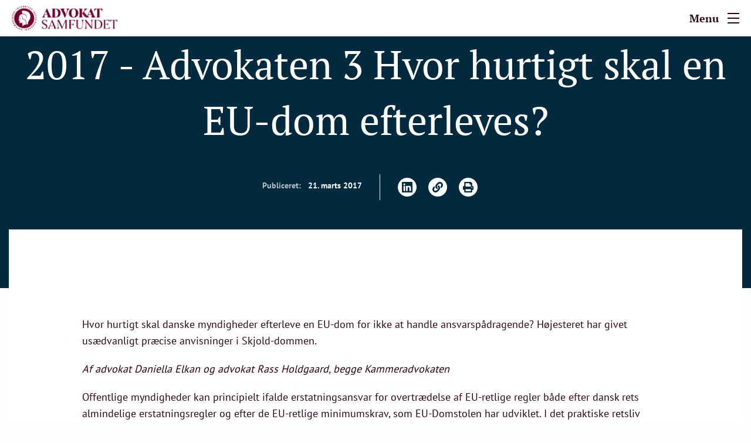

--- FILE ---
content_type: text/html; charset=utf-8
request_url: https://www.advokatsamfundet.dk/nyheder-medier/tidligere-artikler/2017/advokaten-3/2017-eu-retspolitik/
body_size: 118029
content:
<!DOCTYPE html>
<html lang="da" dir="ltr">

<head>
    

<meta charset="utf-8"/>
<meta http-equiv="x-ua-compatible" content="ie=edge">
<meta name="viewport" content="width=device-width, initial-scale=1.0"/>

<title>2017 - Advokaten 3 Hvor hurtigt skal en EU-dom efterleves?  | Advokatsamfundet</title>

<meta name="title" content="2017 - Advokaten 3 Hvor hurtigt skal en EU-dom efterleves? "/>
<meta name="description" content=""/>

<meta property="og:site_name" content="Advokatsamfundet"/>
<meta property="og:locale" content="da_DK"/>
<meta property="og:type" content="website"/>
<meta property="og:url" content="https://www.advokatsamfundet.dk/nyheder-medier/tidligere-artikler/2017/advokaten-3/2017-eu-retspolitik/"/>
<meta property="og:title" content="2017 - Advokaten 3 Hvor hurtigt skal en EU-dom efterleves? "/>
<meta property="og:description" content=""/>

    <meta property="og:image" content="https://www.advokatsamfundet.dk/media/qzvnvrtn/bomaerke_2.png?width=1200&amp;height=630&amp;v=1da3efcc4e76270"/>
    <meta property="og:image:width" content="1200"/>
    <meta property="og:image:height" content="630"/>

<link rel="canonical" href="https://www.advokatsamfundet.dk/nyheder-medier/tidligere-artikler/2017/advokaten-3/2017-eu-retspolitik/" />


    <meta name="publishDate" content="21.03.2017 13.34.00"/>
<meta name="lastUpdated" content="27-11-2024"/>
            <meta name="contentTypes" content="Magasinet Advokaten"/>

    <link rel="apple-touch-icon" sizes="180x180" href="/dist/images/favicon/apple-icon.png?v=9L1gjLASL-o52KP-iei2l_zzundJvYMooIe-UA6DPl8">
    <link rel="shortcut icon" href="/dist/images/favicon/favicon.ico?v=DxjXt0qAyvIxgbspHN-6j8s0cvNltPlZqheOTktcs0g">

    <link rel="stylesheet" href="https://customer.cludo.com/assets/143/12790/cludo-search.min.css">

<link rel="apple-touch-icon" sizes="57x57" href="/dist/images/favicon/apple-icon-57x57.png">
<link rel="apple-touch-icon" sizes="60x60" href="/dist/images/favicon/apple-icon-60x60.png">
<link rel="apple-touch-icon" sizes="72x72" href="/dist/images/favicon/apple-icon-72x72.png">
<link rel="apple-touch-icon" sizes="76x76" href="/dist/images/favicon/apple-icon-76x76.png">
<link rel="apple-touch-icon" sizes="114x114" href="/dist/images/favicon/apple-icon-114x114.png">
<link rel="apple-touch-icon" sizes="120x120" href="/dist/images/favicon/apple-icon-120x120.png">
<link rel="apple-touch-icon" sizes="144x144" href="/dist/images/favicon/apple-icon-144x144.png">
<link rel="apple-touch-icon" sizes="152x152" href="/dist/images/favicon/apple-icon-152x152.png">
<link rel="apple-touch-icon" sizes="180x180" href="/dist/images/favicon/apple-icon-180x180.png">
<link rel="icon" type="image/png" sizes="192x192" href="/dist/images/favicon/android-icon-192x192.png">
<link rel="icon" type="image/png" sizes="32x32" href="/dist/images/favicon/favicon-32x32.png">
<link rel="icon" type="image/png" sizes="96x96" href="/dist/images/favicon/favicon-96x96.png">
<link rel="icon" type="image/png" sizes="16x16" href="/dist/images/favicon/favicon-16x16.png">
<link rel="manifest" href="/dist/images/favicon/manifest.json">
<meta name="msapplication-TileColor" content="#ffffff">
<meta name="msapplication-TileImage" content="/dist/images/favicon/ms-icon-144x144.png">
<meta name="theme-color" content="#ffffff">    
    
    <link rel="stylesheet" href="/dist/vendors.css?v=2sc2qFNzuUDGZOfVnAvDt3ShNkQV85gBXXUbbqiaC34" />
    <link rel="stylesheet" href="/dist/main.css?v=ra89tbmXttDJ8J5vqxOOIkNAhEncOoLSmcXuDgJV6Vs" />
    

        <script id="Cookiebot" data-cbid="a052d7ec-1b0e-4bb6-8e4d-3f256103ecf7" type="text/javascript" src="https://consent.cookiebot.com/uc.js"></script>
    <!-- Matomo -->
<script type="text/javascript">
    var _paq = window._paq = window._paq || [];
    /* tracker methods like "setCustomDimension" should be called before "trackPageView" */
    _paq.push(['trackPageView']);
    _paq.push(['enableLinkTracking']);
    (function () {
        var u = "https://advokatsamfundet.matomo.cloud/";
        _paq.push(['setTrackerUrl', u + 'matomo.php']);
        _paq.push(['setSiteId', '1']);
        var d = document, g = d.createElement('script'), s = d.getElementsByTagName('script')[0];
        g.type = 'text/javascript'; g.async = true; g.src = '//cdn.matomo.cloud/advokatsamfundet.matomo.cloud/matomo.js'; s.parentNode.insertBefore(g, s);
    })();
</script>
<!-- End Matomo Code -->

    <script src="/App_Plugins/UmbracoForms/Assets/promise-polyfill/dist/polyfill.min.js?v=13.2.0" type="application/javascript"></script><script src="/App_Plugins/UmbracoForms/Assets/aspnet-client-validation/dist/aspnet-validation.min.js?v=13.2.0" type="application/javascript"></script>
</head>

<body class="">
<a class="skip-to-content-link" style="transform: translateX(-100%)" href="#main">Spring hovednavigationen over</a>

    
<header class="site-header">
    <div class="site-header__inner">
        <nav class="top-menu" role="navigation" aria-label="Top Menu">
            <div class="grid-container fluid">
                <div class="top-menu__inner">
                    
<ul class="top-menu__list">
            <li class="top-menu__item">
                <a class="top-menu__link" href="/kontakt/kontakt/" title="Kontakt" >Kontakt</a>
            </li>
            <li class="top-menu__item">
                <a class="top-menu__link" href="/presse/" title="Presse" >Presse</a>
            </li>
            <li class="top-menu__item">
                <a class="top-menu__link" href="/nyheder-medier/" title="Nyheder &amp; Medier" >Nyheder &amp; Medier</a>
            </li>
            <li class="top-menu__item">
                <a class="top-menu__link" href="https://advokatsamfundet.dk/nyheder-medier/advokatens-forside/" title="Advokaten" target=_blank>Advokaten</a>
            </li>
            <li class="top-menu__item">
                <a class="top-menu__link" href="/publikationer-og-boger/" title="Publikationer og b&#xF8;ger" target=_blank>Publikationer og b&#xF8;ger</a>
            </li>
            <li class="top-menu__item">
                <a class="top-menu__link" href="/om-advokatsamfundet/whistleblower/" title="Whistleblower" target=_blank>Whistleblower</a>
            </li>
            <li class="top-menu__item">
                <a class="top-menu__link" href="/english/" title="English" >English</a>
            </li>
</ul>
                </div>
            </div>
        </nav>
        <nav class="site-menu" role="navigation" aria-label="Hovedemenu">
            <div class="grid-container fluid grid-container--no-padding-mobile">
                <div class="site-menu__inner">
                        <a href="/" class="site-logo"><img class="site-logo__image" src="/media/4bvh54ep/advokatsamfundet_logo_dk_color_rgb.jpg" alt="Advokatsamfundets logo"></a>
                    
<ul class="site-menu__list">
        <li class="site-menu__item">
            <a class="site-menu__link " href="#" title="Din advokat"
               data-mega-menu-trigger>
                Din advokat
                <img class="site-menu__arrow"
                     src="/dist/images/arrow-right.svg" alt="Pil peger til højre">
            </a>
                <div class="mega-menu ">
                    <div class="grid-container grid-container--no-padding-mobile">
                        <div class="mega-menu__inner">
                            <div class="mega-menu__overview">
                                <div class="mega-menu__back" data-mega-menu-close>
                                    <img src=/dist/images/link-arrow-left.svg
                                         alt=""> <span>Tilbage</span>
                                </div>
                                <div class="mega-menu__overview-content">
                                    <p class="mega-menu__title">Din advokat</p>
                                    <p class="mega-menu__text">L&#xE6;s hvilke krav din advokat skal leve op til, og f&#xE5; hj&#xE6;lp til at finde en advokat eller gratis retshj&#xE6;lp.</p>
                                    <a href="/din-advokat/" title="Din advokat" class="mega-menu__section-link">Gå til sektion</a>
                                </div>
                            </div>
                            <div class="mega-menu__links">
                                        <ul>
        <li>
            <a href="/din-advokat/hvornar-skal-du-bruge-en-advokat/" >
                Hvorn&#xE5;r skal du bruge en advokat?
            </a>
        </li>
        <li>
            <a href="/din-advokat/maegling-og-konfliktlosning/" data-mega-menu-trigger>
                M&#xE6;gling og konfliktl&#xF8;sning
                    <img class="site-menu__arrow" src="/dist/images/arrow-right.svg" alt="Show menu ..">
            </a>
                <div class="mega-menu mega-menu--mobile-only">
                    <div class="grid-container grid-container--no-padding-mobile">
                        <div class="mega-menu__inner">
                            <div class="mega-menu__overview">
                                <div class="mega-menu__back" data-mega-menu-close>
                                    <img src="/dist/images/link-arrow-left.svg" alt="">
                                    <span>Tilbage</span>

                                </div>
                                <div class="mega-menu__overview-content">
                                    <p class="mega-menu__title">M&#xE6;gling og konfliktl&#xF8;sning</p>
                                    <a href="/din-advokat/maegling-og-konfliktlosning/" class="mega-menu__section-link">Gå til sektion</a>
                                </div>

                            </div>
                            <div class="mega-menu__links">
                                <ul>
        <li>
            <a href="/din-advokat/maegling-og-konfliktlosning/smasager/" >
                Sm&#xE5;sager
            </a>
        </li>
        <li>
            <a href="/din-advokat/maegling-og-konfliktlosning/civile-sager/" >
                Civile sager
            </a>
        </li>
        <li>
            <a href="/din-advokat/maegling-og-konfliktlosning/retsmaegling/" >
                Retsm&#xE6;gling
            </a>
        </li>
        <li>
            <a href="/din-advokat/maegling-og-konfliktlosning/mediation/" >
                Mediation
            </a>
        </li>
        <li>
            <a href="/din-advokat/maegling-og-konfliktlosning/voldgift/" >
                Voldgift
            </a>
        </li>
                                </ul>
                            </div>
                        </div>
                    </div>
                </div>
        </li>
                                        </ul>
                                        <ul>
        <li>
            <a href="/din-advokat/find-advokat/" >
                Find advokat
            </a>
        </li>
        <li>
            <a href="/din-advokat/din-advokats-pligter-og-ansvar/" data-mega-menu-trigger>
                Din advokats pligter og ansvar
                    <img class="site-menu__arrow" src="/dist/images/arrow-right.svg" alt="Show menu ..">
            </a>
                <div class="mega-menu mega-menu--mobile-only">
                    <div class="grid-container grid-container--no-padding-mobile">
                        <div class="mega-menu__inner">
                            <div class="mega-menu__overview">
                                <div class="mega-menu__back" data-mega-menu-close>
                                    <img src="/dist/images/link-arrow-left.svg" alt="">
                                    <span>Tilbage</span>

                                </div>
                                <div class="mega-menu__overview-content">
                                    <p class="mega-menu__title">Din advokats pligter og ansvar</p>
                                    <a href="/din-advokat/din-advokats-pligter-og-ansvar/" class="mega-menu__section-link">Gå til sektion</a>
                                </div>

                            </div>
                            <div class="mega-menu__links">
                                <ul>
        <li>
            <a href="/din-advokat/din-advokats-pligter-og-ansvar/advokatsamfundets-forsikringsordning/" >
                Advokatsamfundets forsikringsordning
            </a>
        </li>
        <li>
            <a href="/din-advokat/din-advokats-pligter-og-ansvar/advokatens-erstatningsansvar/" >
                Advokatens erstatningsansvar
            </a>
        </li>
        <li>
            <a href="/din-advokat/din-advokats-pligter-og-ansvar/erstatningsfonden-ophort-pr-1-januar-2025/" >
                Erstatningsfonden (oph&#xF8;rt pr. 1. januar 2025)
            </a>
        </li>
                                </ul>
                            </div>
                        </div>
                    </div>
                </div>
        </li>
                                        </ul>
                                        <ul>
        <li>
            <a href="/din-advokat/gratis-radgivning/" data-mega-menu-trigger>
                Gratis r&#xE5;dgivning
                    <img class="site-menu__arrow" src="/dist/images/arrow-right.svg" alt="Show menu ..">
            </a>
                <div class="mega-menu mega-menu--mobile-only">
                    <div class="grid-container grid-container--no-padding-mobile">
                        <div class="mega-menu__inner">
                            <div class="mega-menu__overview">
                                <div class="mega-menu__back" data-mega-menu-close>
                                    <img src="/dist/images/link-arrow-left.svg" alt="">
                                    <span>Tilbage</span>

                                </div>
                                <div class="mega-menu__overview-content">
                                    <p class="mega-menu__title">Gratis r&#xE5;dgivning</p>
                                    <a href="/din-advokat/gratis-radgivning/" class="mega-menu__section-link">Gå til sektion</a>
                                </div>

                            </div>
                            <div class="mega-menu__links">
                                <ul>
        <li>
            <a href="/din-advokat/gratis-radgivning/advokatvagten/" data-mega-menu-trigger>
                Advokatvagten
                    <img class="site-menu__arrow" src="/dist/images/arrow-right.svg" alt="Show menu ..">
            </a>
                <div class="mega-menu mega-menu--mobile-only">
                    <div class="grid-container grid-container--no-padding-mobile">
                        <div class="mega-menu__inner">
                            <div class="mega-menu__overview">
                                <div class="mega-menu__back" data-mega-menu-close>
                                    <img src="/dist/images/link-arrow-left.svg" alt="">
                                    <span>Tilbage</span>

                                </div>
                                <div class="mega-menu__overview-content">
                                    <p class="mega-menu__title">Advokatvagten</p>
                                    <a href="/din-advokat/gratis-radgivning/advokatvagten/" class="mega-menu__section-link">Gå til sektion</a>
                                </div>

                            </div>
                            <div class="mega-menu__links">
                                <ul>
        <li>
            <a href="/din-advokat/gratis-radgivning/advokatvagten/praktiske-oplysninger/" >
                Forbered dig til m&#xF8;det i advokatvagten
            </a>
        </li>
        <li>
            <a href="/din-advokat/gratis-radgivning/advokatvagten/radgivning/" >
                Advokatvagtens r&#xE5;dgivning
            </a>
        </li>
        <li>
            <a href="/din-advokat/gratis-radgivning/advokatvagten/liste-over-advokatvagter/" >
                Liste over advokatvagter
            </a>
        </li>
        <li>
            <a href="/din-advokat/gratis-radgivning/advokatvagten/om-advokatvagten/" >
                Om advokatvagten
            </a>
        </li>
                                </ul>
                            </div>
                        </div>
                    </div>
                </div>
        </li>
        <li>
            <a href="/din-advokat/gratis-radgivning/retshjaelp-og-fri-proces/" >
                Retshj&#xE6;lp og fri proces
            </a>
        </li>
        <li>
            <a href="/din-advokat/gratis-radgivning/retshjaelpsforsikring/" >
                Retshj&#xE6;lpsforsikring
            </a>
        </li>
                                </ul>
                            </div>
                        </div>
                    </div>
                </div>
        </li>
                                        </ul>
                            </div>
                        </div>
                    </div>
                </div>
        </li>
        <li class="site-menu__item">
            <a class="site-menu__link " href="#" title="Regler for advokater"
               data-mega-menu-trigger>
                Regler for advokater
                <img class="site-menu__arrow"
                     src="/dist/images/arrow-right.svg" alt="Pil peger til højre">
            </a>
                <div class="mega-menu ">
                    <div class="grid-container grid-container--no-padding-mobile">
                        <div class="mega-menu__inner">
                            <div class="mega-menu__overview">
                                <div class="mega-menu__back" data-mega-menu-close>
                                    <img src=/dist/images/link-arrow-left.svg
                                         alt=""> <span>Tilbage</span>
                                </div>
                                <div class="mega-menu__overview-content">
                                    <p class="mega-menu__title">Regler for advokater</p>
                                    <p class="mega-menu__text">Du har som advokat en r&#xE6;kke forpligtelser, der er med til at sikre borgernes tillid til dig og hele advokatstanden.  F&#xE5; overblik over reglerne her.</p>
                                    <a href="/regler-for-advokater/" title="Regler for advokater" class="mega-menu__section-link">Gå til sektion</a>
                                </div>
                            </div>
                            <div class="mega-menu__links">
                                        <ul>
        <li>
            <a href="/regler-for-advokater/dine-pligter-over-for-klienten/" data-mega-menu-trigger>
                Dine pligter over for klienten
                    <img class="site-menu__arrow" src="/dist/images/arrow-right.svg" alt="Show menu ..">
            </a>
                <div class="mega-menu mega-menu--mobile-only">
                    <div class="grid-container grid-container--no-padding-mobile">
                        <div class="mega-menu__inner">
                            <div class="mega-menu__overview">
                                <div class="mega-menu__back" data-mega-menu-close>
                                    <img src="/dist/images/link-arrow-left.svg" alt="">
                                    <span>Tilbage</span>

                                </div>
                                <div class="mega-menu__overview-content">
                                    <p class="mega-menu__title">Dine pligter over for klienten</p>
                                    <a href="/regler-for-advokater/dine-pligter-over-for-klienten/" class="mega-menu__section-link">Gå til sektion</a>
                                </div>

                            </div>
                            <div class="mega-menu__links">
                                <ul>
        <li>
            <a href="/regler-for-advokater/dine-pligter-over-for-klienten/tavshedspligt/" >
                Tavshedspligt
            </a>
        </li>
        <li>
            <a href="/regler-for-advokater/dine-pligter-over-for-klienten/undga-interessekonflikter/" >
                Undg&#xE5; interessekonflikter
            </a>
        </li>
        <li>
            <a href="/regler-for-advokater/dine-pligter-over-for-klienten/oplysningspligter/" data-mega-menu-trigger>
                Oplysningspligter
                    <img class="site-menu__arrow" src="/dist/images/arrow-right.svg" alt="Show menu ..">
            </a>
                <div class="mega-menu mega-menu--mobile-only">
                    <div class="grid-container grid-container--no-padding-mobile">
                        <div class="mega-menu__inner">
                            <div class="mega-menu__overview">
                                <div class="mega-menu__back" data-mega-menu-close>
                                    <img src="/dist/images/link-arrow-left.svg" alt="">
                                    <span>Tilbage</span>

                                </div>
                                <div class="mega-menu__overview-content">
                                    <p class="mega-menu__title">Oplysningspligter</p>
                                    <a href="/regler-for-advokater/dine-pligter-over-for-klienten/oplysningspligter/" class="mega-menu__section-link">Gå til sektion</a>
                                </div>

                            </div>
                            <div class="mega-menu__links">
                                <ul>
        <li>
            <a href="/regler-for-advokater/dine-pligter-over-for-klienten/oplysningspligter/opdrags-og-prisoplysning/" >
                Opdrags- og prisoplysning
            </a>
        </li>
                                </ul>
                            </div>
                        </div>
                    </div>
                </div>
        </li>
                                </ul>
                            </div>
                        </div>
                    </div>
                </div>
        </li>
        <li>
            <a href="/regler-for-advokater/god-advokatskik/" >
                God advokatskik
            </a>
        </li>
        <li>
            <a href="/regler-for-advokater/obligatorisk-efteruddannelse/" data-mega-menu-trigger>
                Obligatorisk efteruddannelse
                    <img class="site-menu__arrow" src="/dist/images/arrow-right.svg" alt="Show menu ..">
            </a>
                <div class="mega-menu mega-menu--mobile-only">
                    <div class="grid-container grid-container--no-padding-mobile">
                        <div class="mega-menu__inner">
                            <div class="mega-menu__overview">
                                <div class="mega-menu__back" data-mega-menu-close>
                                    <img src="/dist/images/link-arrow-left.svg" alt="">
                                    <span>Tilbage</span>

                                </div>
                                <div class="mega-menu__overview-content">
                                    <p class="mega-menu__title">Obligatorisk efteruddannelse</p>
                                    <a href="/regler-for-advokater/obligatorisk-efteruddannelse/" class="mega-menu__section-link">Gå til sektion</a>
                                </div>

                            </div>
                            <div class="mega-menu__links">
                                <ul>
        <li>
            <a href="/regler-for-advokater/obligatorisk-efteruddannelse/blanketter-kursusbevis/" >
                Blanketter / Kursusbevis
            </a>
        </li>
        <li>
            <a href="/regler-for-advokater/obligatorisk-efteruddannelse/forhandsgodkendelse/" >
                Forh&#xE5;ndsgodkendelse af efteruddannelse
            </a>
        </li>
        <li>
            <a href="/regler-for-advokater/obligatorisk-efteruddannelse/digital-efteruddannelse/" >
                Digital efteruddannelse
            </a>
        </li>
        <li>
            <a href="/regler-for-advokater/obligatorisk-efteruddannelse/barsel-eller-sygdom/" >
                Barsel eller sygdom
            </a>
        </li>
        <li>
            <a href="/regler-for-advokater/obligatorisk-efteruddannelse/indberet-efteruddannelse/" >
                Indberet efteruddannelse
            </a>
        </li>
        <li>
            <a href="/regler-for-advokater/obligatorisk-efteruddannelse/aendring-af-praksis-for-obligatorisk-efteruddannelse/" >
                 &#xC6;ndring af praksis for obligatorisk efteruddannel...
            </a>
        </li>
                                </ul>
                            </div>
                        </div>
                    </div>
                </div>
        </li>
        <li>
            <a href="/regler-for-advokater/forsikring-og-garanti/" data-mega-menu-trigger>
                Forsikring og garanti
                    <img class="site-menu__arrow" src="/dist/images/arrow-right.svg" alt="Show menu ..">
            </a>
                <div class="mega-menu mega-menu--mobile-only">
                    <div class="grid-container grid-container--no-padding-mobile">
                        <div class="mega-menu__inner">
                            <div class="mega-menu__overview">
                                <div class="mega-menu__back" data-mega-menu-close>
                                    <img src="/dist/images/link-arrow-left.svg" alt="">
                                    <span>Tilbage</span>

                                </div>
                                <div class="mega-menu__overview-content">
                                    <p class="mega-menu__title">Forsikring og garanti</p>
                                    <a href="/regler-for-advokater/forsikring-og-garanti/" class="mega-menu__section-link">Gå til sektion</a>
                                </div>

                            </div>
                            <div class="mega-menu__links">
                                <ul>
        <li>
            <a href="/regler-for-advokater/forsikring-og-garanti/ansvarsforsikring/" >
                Ansvarsforsikring
            </a>
        </li>
        <li>
            <a href="/regler-for-advokater/forsikring-og-garanti/garanti/" >
                Garanti
            </a>
        </li>
                                </ul>
                            </div>
                        </div>
                    </div>
                </div>
        </li>
        <li>
            <a href="/regler-for-advokater/sporgsmal-og-svar/" >
                Sp&#xF8;rgsm&#xE5;l og svar
            </a>
        </li>
                                        </ul>
                                        <ul>
        <li>
            <a href="/regler-for-advokater/oplysninger-du-skal-give-til-advokatsamfundet/" data-mega-menu-trigger>
                Oplysninger du skal give til Advokatsamfundet
                    <img class="site-menu__arrow" src="/dist/images/arrow-right.svg" alt="Show menu ..">
            </a>
                <div class="mega-menu mega-menu--mobile-only">
                    <div class="grid-container grid-container--no-padding-mobile">
                        <div class="mega-menu__inner">
                            <div class="mega-menu__overview">
                                <div class="mega-menu__back" data-mega-menu-close>
                                    <img src="/dist/images/link-arrow-left.svg" alt="">
                                    <span>Tilbage</span>

                                </div>
                                <div class="mega-menu__overview-content">
                                    <p class="mega-menu__title">Oplysninger du skal give til Advokatsamfundet</p>
                                    <a href="/regler-for-advokater/oplysninger-du-skal-give-til-advokatsamfundet/" class="mega-menu__section-link">Gå til sektion</a>
                                </div>

                            </div>
                            <div class="mega-menu__links">
                                <ul>
        <li>
            <a href="/regler-for-advokater/oplysninger-du-skal-give-til-advokatsamfundet/tilsynserklaering/" >
                Den &#xE5;rlige tilsynserkl&#xE6;ring til Advokatr&#xE5;det
            </a>
        </li>
        <li>
            <a href="/regler-for-advokater/oplysninger-du-skal-give-til-advokatsamfundet/klientkontoerklaering/" >
                S&#xE5;dan indsender du klientkontoerkl&#xE6;ring
            </a>
        </li>
        <li>
            <a href="/regler-for-advokater/oplysninger-du-skal-give-til-advokatsamfundet/indberet-efteruddannelse/" >
                Indberet efteruddannelse
            </a>
        </li>
        <li>
            <a href="/regler-for-advokater/oplysninger-du-skal-give-til-advokatsamfundet/aendringer-i-dine-forhold/" data-mega-menu-trigger>
                Nyt job eller &#xE6;ndringer i dine forhold
                    <img class="site-menu__arrow" src="/dist/images/arrow-right.svg" alt="Show menu ..">
            </a>
                <div class="mega-menu mega-menu--mobile-only">
                    <div class="grid-container grid-container--no-padding-mobile">
                        <div class="mega-menu__inner">
                            <div class="mega-menu__overview">
                                <div class="mega-menu__back" data-mega-menu-close>
                                    <img src="/dist/images/link-arrow-left.svg" alt="">
                                    <span>Tilbage</span>

                                </div>
                                <div class="mega-menu__overview-content">
                                    <p class="mega-menu__title">Nyt job eller &#xE6;ndringer i dine forhold</p>
                                    <a href="/regler-for-advokater/oplysninger-du-skal-give-til-advokatsamfundet/aendringer-i-dine-forhold/" class="mega-menu__section-link">Gå til sektion</a>
                                </div>

                            </div>
                            <div class="mega-menu__links">
                                <ul>
        <li>
            <a href="/regler-for-advokater/oplysninger-du-skal-give-til-advokatsamfundet/aendringer-i-dine-forhold/benyt-denne-formular-til-din-indberetning/" >
                Benyt denne formular til din indberetning
            </a>
        </li>
                                </ul>
                            </div>
                        </div>
                    </div>
                </div>
        </li>
        <li>
            <a href="/regler-for-advokater/oplysninger-du-skal-give-til-advokatsamfundet/indberetning-om-aendrede-ejerforhold/" >
                &#xC6;ndringer i advokatselskabets ejerkreds
            </a>
        </li>
        <li>
            <a href="/regler-for-advokater/oplysninger-du-skal-give-til-advokatsamfundet/ny-advokatvirksomhed/" >
                Etablering af ny advokatvirksomhed
            </a>
        </li>
        <li>
            <a href="/regler-for-advokater/oplysninger-du-skal-give-til-advokatsamfundet/luk-advokatvirksomhed/" >
                Advokatfirmas oph&#xF8;r og deponering af beskikkelse
            </a>
        </li>
        <li>
            <a href="/regler-for-advokater/oplysninger-du-skal-give-til-advokatsamfundet/eu-advokater/" >
                EU-advokater
            </a>
        </li>
                                </ul>
                            </div>
                        </div>
                    </div>
                </div>
        </li>
        <li>
            <a href="/regler-for-advokater/brug-af-advokattitlen/" data-mega-menu-trigger>
                Brug af advokattitlen
                    <img class="site-menu__arrow" src="/dist/images/arrow-right.svg" alt="Show menu ..">
            </a>
                <div class="mega-menu mega-menu--mobile-only">
                    <div class="grid-container grid-container--no-padding-mobile">
                        <div class="mega-menu__inner">
                            <div class="mega-menu__overview">
                                <div class="mega-menu__back" data-mega-menu-close>
                                    <img src="/dist/images/link-arrow-left.svg" alt="">
                                    <span>Tilbage</span>

                                </div>
                                <div class="mega-menu__overview-content">
                                    <p class="mega-menu__title">Brug af advokattitlen</p>
                                    <a href="/regler-for-advokater/brug-af-advokattitlen/" class="mega-menu__section-link">Gå til sektion</a>
                                </div>

                            </div>
                            <div class="mega-menu__links">
                                <ul>
        <li>
            <a href="/regler-for-advokater/brug-af-advokattitlen/virksomhedsadvokater/" >
                Virksomhedsadvokater
            </a>
        </li>
                                </ul>
                            </div>
                        </div>
                    </div>
                </div>
        </li>
        <li>
            <a href="/regler-for-advokater/hvidvask/" data-mega-menu-trigger>
                Hvidvask
                    <img class="site-menu__arrow" src="/dist/images/arrow-right.svg" alt="Show menu ..">
            </a>
                <div class="mega-menu mega-menu--mobile-only">
                    <div class="grid-container grid-container--no-padding-mobile">
                        <div class="mega-menu__inner">
                            <div class="mega-menu__overview">
                                <div class="mega-menu__back" data-mega-menu-close>
                                    <img src="/dist/images/link-arrow-left.svg" alt="">
                                    <span>Tilbage</span>

                                </div>
                                <div class="mega-menu__overview-content">
                                    <p class="mega-menu__title">Hvidvask</p>
                                    <a href="/regler-for-advokater/hvidvask/" class="mega-menu__section-link">Gå til sektion</a>
                                </div>

                            </div>
                            <div class="mega-menu__links">
                                <ul>
        <li>
            <a href="/regler-for-advokater/hvidvask/risikovurdering/" >
                Nationale og internationale risikovurderinger
            </a>
        </li>
        <li>
            <a href="/regler-for-advokater/hvidvask/dokumenter-vedrorende-hvidvask/" >
                Dokumenter vedr&#xF8;rende hvidvask
            </a>
        </li>
        <li>
            <a href="/regler-for-advokater/hvidvask/vejledning-og-ideoplaeg/" >
                Vejledning og id&#xE9;opl&#xE6;g
            </a>
        </li>
        <li>
            <a href="/regler-for-advokater/hvidvask/fatf/" >
                FATF og andre internationale organisationer
            </a>
        </li>
        <li>
            <a href="/regler-for-advokater/hvidvask/hvidvaskforum/" >
                HvidvaskForum
            </a>
        </li>
        <li>
            <a href="/regler-for-advokater/hvidvask/pabud/" data-mega-menu-trigger>
                Offentligg&#xF8;relse af kendelser og p&#xE5;bud
                    <img class="site-menu__arrow" src="/dist/images/arrow-right.svg" alt="Show menu ..">
            </a>
                <div class="mega-menu mega-menu--mobile-only">
                    <div class="grid-container grid-container--no-padding-mobile">
                        <div class="mega-menu__inner">
                            <div class="mega-menu__overview">
                                <div class="mega-menu__back" data-mega-menu-close>
                                    <img src="/dist/images/link-arrow-left.svg" alt="">
                                    <span>Tilbage</span>

                                </div>
                                <div class="mega-menu__overview-content">
                                    <p class="mega-menu__title">Offentligg&#xF8;relse af kendelser og p&#xE5;bud</p>
                                    <a href="/regler-for-advokater/hvidvask/pabud/" class="mega-menu__section-link">Gå til sektion</a>
                                </div>

                            </div>
                            <div class="mega-menu__links">
                                <ul>
        <li>
            <a href="/regler-for-advokater/hvidvask/pabud/hvidvaskpabud/" >
                Hvidvaskp&#xE5;bud
            </a>
        </li>
        <li>
            <a href="/regler-for-advokater/hvidvask/pabud/hvidvaskkendelser/" >
                Hvidvaskkendelser
            </a>
        </li>
                                </ul>
                            </div>
                        </div>
                    </div>
                </div>
        </li>
        <li>
            <a href="/regler-for-advokater/hvidvask/aarsrapporter/" >
                &#xC5;rsrapporter
            </a>
        </li>
        <li>
            <a href="/regler-for-advokater/hvidvask/sporgsmal-og-svar-om-hvidvask/" >
                Sp&#xF8;rgsm&#xE5;l og svar om hvidvask
            </a>
        </li>
        <li>
            <a href="/regler-for-advokater/hvidvask/podcast-om-hvidvaskforebyggelse/" >
                Podcast om hvidvaskforebyggelse
            </a>
        </li>
        <li>
            <a href="/regler-for-advokater/hvidvask/fagtema-hvidvask-risici-og-sarbarheder-i-advokatbranchen/" >
                Fagtema: Hvidvask - risici og s&#xE5;rbarheder i advoka...
            </a>
        </li>
                                </ul>
                            </div>
                        </div>
                    </div>
                </div>
        </li>
        <li>
            <a href="/regler-for-advokater/advokatnaevnets-praksissamling/" >
                Advokatn&#xE6;vnets Praksissamling
            </a>
        </li>
                                        </ul>
                                        <ul>
        <li>
            <a href="/regler-for-advokater/domstole-og-retsvaesen/" data-mega-menu-trigger>
                Domstole og retsv&#xE6;sen
                    <img class="site-menu__arrow" src="/dist/images/arrow-right.svg" alt="Show menu ..">
            </a>
                <div class="mega-menu mega-menu--mobile-only">
                    <div class="grid-container grid-container--no-padding-mobile">
                        <div class="mega-menu__inner">
                            <div class="mega-menu__overview">
                                <div class="mega-menu__back" data-mega-menu-close>
                                    <img src="/dist/images/link-arrow-left.svg" alt="">
                                    <span>Tilbage</span>

                                </div>
                                <div class="mega-menu__overview-content">
                                    <p class="mega-menu__title">Domstole og retsv&#xE6;sen</p>
                                    <a href="/regler-for-advokater/domstole-og-retsvaesen/" class="mega-menu__section-link">Gå til sektion</a>
                                </div>

                            </div>
                            <div class="mega-menu__links">
                                <ul>
        <li>
            <a href="/regler-for-advokater/domstole-og-retsvaesen/moderet/" >
                M&#xF8;deret for landsret og H&#xF8;jesteret
            </a>
        </li>
        <li>
            <a href="/regler-for-advokater/domstole-og-retsvaesen/salaerer-og-takster/" >
                Sal&#xE6;rer og takster
            </a>
        </li>
        <li>
            <a href="/regler-for-advokater/domstole-og-retsvaesen/faeroerne-og-gronland/" >
                F&#xE6;r&#xF8;erne og Gr&#xF8;nland
            </a>
        </li>
        <li>
            <a href="/regler-for-advokater/domstole-og-retsvaesen/digital-kommunikation-med-retterne/" >
                Digital kommunikation med retterne
            </a>
        </li>
        <li>
            <a href="/regler-for-advokater/domstole-og-retsvaesen/anmeldelsesblanket-til-retshjaelpsforsikringsselskab/" >
                Anmeldelsesblanket til retshj&#xE6;lpsforsikringsselska...
            </a>
        </li>
                                </ul>
                            </div>
                        </div>
                    </div>
                </div>
        </li>
        <li>
            <a href="/regler-for-advokater/klientkonto/" data-mega-menu-trigger>
                Klientkonto
                    <img class="site-menu__arrow" src="/dist/images/arrow-right.svg" alt="Show menu ..">
            </a>
                <div class="mega-menu mega-menu--mobile-only">
                    <div class="grid-container grid-container--no-padding-mobile">
                        <div class="mega-menu__inner">
                            <div class="mega-menu__overview">
                                <div class="mega-menu__back" data-mega-menu-close>
                                    <img src="/dist/images/link-arrow-left.svg" alt="">
                                    <span>Tilbage</span>

                                </div>
                                <div class="mega-menu__overview-content">
                                    <p class="mega-menu__title">Klientkonto</p>
                                    <a href="/regler-for-advokater/klientkonto/" class="mega-menu__section-link">Gå til sektion</a>
                                </div>

                            </div>
                            <div class="mega-menu__links">
                                <ul>
        <li>
            <a href="/regler-for-advokater/klientkonto/sadan-indsender-du-klientkontoerklaering/" >
                S&#xE5;dan indsender du klientkontoerkl&#xE6;ring
            </a>
        </li>
        <li>
            <a href="/regler-for-advokater/klientkonto/klientkontoerklaeringens-indhold/" >
                Klientkontoerkl&#xE6;ringens indhold
            </a>
        </li>
        <li>
            <a href="/regler-for-advokater/klientkonto/sporgsmal-og-svar-om-klientkontoerklaeringen/" >
                Sp&#xF8;rgsm&#xE5;l og svar om klientkontoerkl&#xE6;ringen
            </a>
        </li>
        <li>
            <a href="/regler-for-advokater/klientkonto/sluterklaering/" >
                Sluterkl&#xE6;ring
            </a>
        </li>
        <li>
            <a href="/regler-for-advokater/klientkonto/dispensation-for-daglig-bogforing/" >
                Dispensation for daglig bogf&#xF8;ring
            </a>
        </li>
        <li>
            <a href="/regler-for-advokater/klientkonto/nye-regler-for-brug-af-samleklientkonti/" data-mega-menu-trigger>
                Nye regler for brug af samleklientkonti
                    <img class="site-menu__arrow" src="/dist/images/arrow-right.svg" alt="Show menu ..">
            </a>
                <div class="mega-menu mega-menu--mobile-only">
                    <div class="grid-container grid-container--no-padding-mobile">
                        <div class="mega-menu__inner">
                            <div class="mega-menu__overview">
                                <div class="mega-menu__back" data-mega-menu-close>
                                    <img src="/dist/images/link-arrow-left.svg" alt="">
                                    <span>Tilbage</span>

                                </div>
                                <div class="mega-menu__overview-content">
                                    <p class="mega-menu__title">Nye regler for brug af samleklientkonti</p>
                                    <a href="/regler-for-advokater/klientkonto/nye-regler-for-brug-af-samleklientkonti/" class="mega-menu__section-link">Gå til sektion</a>
                                </div>

                            </div>
                            <div class="mega-menu__links">
                                <ul>
        <li>
            <a href="/regler-for-advokater/klientkonto/nye-regler-for-brug-af-samleklientkonti/qa-nye-regler-for-brug-af-samleklientbankkonto/" >
                Q&amp;A - Nye regler for brug af samleklientbankkonto
            </a>
        </li>
                                </ul>
                            </div>
                        </div>
                    </div>
                </div>
        </li>
                                </ul>
                            </div>
                        </div>
                    </div>
                </div>
        </li>
        <li>
            <a href="/regler-for-advokater/tema-advokatundersogelser/" >
                Advokat-unders&#xF8;gelser
            </a>
        </li>
        <li>
            <a href="/regler-for-advokater/advokatselskaber/" data-mega-menu-trigger>
                Advokatselskaber
                    <img class="site-menu__arrow" src="/dist/images/arrow-right.svg" alt="Show menu ..">
            </a>
                <div class="mega-menu mega-menu--mobile-only">
                    <div class="grid-container grid-container--no-padding-mobile">
                        <div class="mega-menu__inner">
                            <div class="mega-menu__overview">
                                <div class="mega-menu__back" data-mega-menu-close>
                                    <img src="/dist/images/link-arrow-left.svg" alt="">
                                    <span>Tilbage</span>

                                </div>
                                <div class="mega-menu__overview-content">
                                    <p class="mega-menu__title">Advokatselskaber</p>
                                    <a href="/regler-for-advokater/advokatselskaber/" class="mega-menu__section-link">Gå til sektion</a>
                                </div>

                            </div>
                            <div class="mega-menu__links">
                                <ul>
        <li>
            <a href="/regler-for-advokater/advokatselskaber/partnerproven/" >
                Partnerpr&#xF8;ven
            </a>
        </li>
                                </ul>
                            </div>
                        </div>
                    </div>
                </div>
        </li>
                                        </ul>
                            </div>
                        </div>
                    </div>
                </div>
        </li>
        <li class="site-menu__item">
            <a class="site-menu__link " href="#" title="Tilsyn"
               data-mega-menu-trigger>
                Tilsyn
                <img class="site-menu__arrow"
                     src="/dist/images/arrow-right.svg" alt="Pil peger til højre">
            </a>
                <div class="mega-menu ">
                    <div class="grid-container grid-container--no-padding-mobile">
                        <div class="mega-menu__inner">
                            <div class="mega-menu__overview">
                                <div class="mega-menu__back" data-mega-menu-close>
                                    <img src=/dist/images/link-arrow-left.svg
                                         alt=""> <span>Tilbage</span>
                                </div>
                                <div class="mega-menu__overview-content">
                                    <p class="mega-menu__title">Tilsyn</p>
                                    <p class="mega-menu__text">Som advokat er du underlagt Advokatsamfundets tilsyn. </p>
                                    <a href="/tilsyn/" title="Tilsyn" class="mega-menu__section-link">Gå til sektion</a>
                                </div>
                            </div>
                            <div class="mega-menu__links">
                                        <ul>
        <li>
            <a href="/tilsyn/tilsynsmodellen/" >
                Tilsynsmodellen
            </a>
        </li>
        <li>
            <a href="/tilsyn/det-hvidvaskspecifikke-tilsyn/" >
                Hvidvaskspecifikt tilsyn
            </a>
        </li>
        <li>
            <a href="/tilsyn/samarbejde-med-myndigheder/" >
                Samarbejde med myndigheder
            </a>
        </li>
                                        </ul>
                                        <ul>
        <li>
            <a href="/tilsyn/standardtilsyn/" >
                Standardtilsyn
            </a>
        </li>
        <li>
            <a href="/tilsyn/kollegial-samtale/" >
                Kollegial samtale
            </a>
        </li>
        <li>
            <a href="/tilsyn/sporgsmal-og-svar/" >
                Sp&#xF8;rgsm&#xE5;l og svar
            </a>
        </li>
                                        </ul>
                                        <ul>
        <li>
            <a href="/tilsyn/det-risikobaserede-tilsyn/" >
                Risikobaseret tilsyn
            </a>
        </li>
        <li>
            <a href="/tilsyn/udtaget-til-tilsyn/" >
                Udtaget til tilsyn
            </a>
        </li>
                                        </ul>
                            </div>
                        </div>
                    </div>
                </div>
        </li>
        <li class="site-menu__item">
            <a class="site-menu__link " href="#" title="Alt om uddannelse"
               data-mega-menu-trigger>
                Uddannelse
                <img class="site-menu__arrow"
                     src="/dist/images/arrow-right.svg" alt="Pil peger til højre">
            </a>
                <div class="mega-menu ">
                    <div class="grid-container grid-container--no-padding-mobile">
                        <div class="mega-menu__inner">
                            <div class="mega-menu__overview">
                                <div class="mega-menu__back" data-mega-menu-close>
                                    <img src=/dist/images/link-arrow-left.svg
                                         alt=""> <span>Tilbage</span>
                                </div>
                                <div class="mega-menu__overview-content">
                                    <p class="mega-menu__title">Uddannelse</p>
                                    <p class="mega-menu__text">Find kurser og materiale, og l&#xE6;s hvordan du bliver advokat.</p>
                                    <a href="/uddannelse/" title="Alt om uddannelse" class="mega-menu__section-link">Gå til sektion</a>
                                </div>
                            </div>
                            <div class="mega-menu__links">
                                        <ul>
        <li>
            <a href="/uddannelse/efteruddannelse/" >
                Efteruddannelse
            </a>
        </li>
        <li>
            <a href="/uddannelse/advokateksamen/" data-mega-menu-trigger>
                Advokateksamen
                    <img class="site-menu__arrow" src="/dist/images/arrow-right.svg" alt="Show menu ..">
            </a>
                <div class="mega-menu mega-menu--mobile-only">
                    <div class="grid-container grid-container--no-padding-mobile">
                        <div class="mega-menu__inner">
                            <div class="mega-menu__overview">
                                <div class="mega-menu__back" data-mega-menu-close>
                                    <img src="/dist/images/link-arrow-left.svg" alt="">
                                    <span>Tilbage</span>

                                </div>
                                <div class="mega-menu__overview-content">
                                    <p class="mega-menu__title">Advokateksamen</p>
                                    <a href="/uddannelse/advokateksamen/" class="mega-menu__section-link">Gå til sektion</a>
                                </div>

                            </div>
                            <div class="mega-menu__links">
                                <ul>
        <li>
            <a href="/uddannelse/advokateksamen/tidligere-eksamensopgaver/" >
                Tidligere eksamensopgaver
            </a>
        </li>
        <li>
            <a href="/uddannelse/advokateksamen/eksamensemner/" >
                Eksamensemner 28. januar 2026
            </a>
        </li>
        <li>
            <a href="/uddannelse/advokateksamen/offentliggorelse-af-eksamensresultat/" >
                Offentligg&#xF8;relse af eksamensresultat
            </a>
        </li>
                                </ul>
                            </div>
                        </div>
                    </div>
                </div>
        </li>
                                        </ul>
                                        <ul>
        <li>
            <a href="/uddannelse/sadan-bliver-du-advokat/" data-mega-menu-trigger>
                S&#xE5;dan bliver du advokat
                    <img class="site-menu__arrow" src="/dist/images/arrow-right.svg" alt="Show menu ..">
            </a>
                <div class="mega-menu mega-menu--mobile-only">
                    <div class="grid-container grid-container--no-padding-mobile">
                        <div class="mega-menu__inner">
                            <div class="mega-menu__overview">
                                <div class="mega-menu__back" data-mega-menu-close>
                                    <img src="/dist/images/link-arrow-left.svg" alt="">
                                    <span>Tilbage</span>

                                </div>
                                <div class="mega-menu__overview-content">
                                    <p class="mega-menu__title">S&#xE5;dan bliver du advokat</p>
                                    <a href="/uddannelse/sadan-bliver-du-advokat/" class="mega-menu__section-link">Gå til sektion</a>
                                </div>

                            </div>
                            <div class="mega-menu__links">
                                <ul>
        <li>
            <a href="/uddannelse/sadan-bliver-du-advokat/krav-om-tre-ar-i-praktisk-juridisk-virksomhed/" >
                Krav om tre &#xE5;r i praktisk juridisk virksomhed
            </a>
        </li>
        <li>
            <a href="/uddannelse/sadan-bliver-du-advokat/beskikkelse/" >
                Beskikkelse som advokat
            </a>
        </li>
        <li>
            <a href="/uddannelse/sadan-bliver-du-advokat/eu-borgere/" >
                EU-borgere &#x2013; s&#xE5;dan bliver du advokatfuldm&#xE6;gtig og ...
            </a>
        </li>
        <li>
            <a href="/uddannelse/sadan-bliver-du-advokat/borgere-uden-for-eu/" >
                Borgere uden for EU
            </a>
        </li>
                                </ul>
                            </div>
                        </div>
                    </div>
                </div>
        </li>
        <li>
            <a href="/uddannelse/retssagsproven/" data-mega-menu-trigger>
                Retssagspr&#xF8;ven
                    <img class="site-menu__arrow" src="/dist/images/arrow-right.svg" alt="Show menu ..">
            </a>
                <div class="mega-menu mega-menu--mobile-only">
                    <div class="grid-container grid-container--no-padding-mobile">
                        <div class="mega-menu__inner">
                            <div class="mega-menu__overview">
                                <div class="mega-menu__back" data-mega-menu-close>
                                    <img src="/dist/images/link-arrow-left.svg" alt="">
                                    <span>Tilbage</span>

                                </div>
                                <div class="mega-menu__overview-content">
                                    <p class="mega-menu__title">Retssagspr&#xF8;ven</p>
                                    <a href="/uddannelse/retssagsproven/" class="mega-menu__section-link">Gå til sektion</a>
                                </div>

                            </div>
                            <div class="mega-menu__links">
                                <ul>
        <li>
            <a href="/uddannelse/retssagsproven/anmeld-retssagsprove/" >
                Anmeld retssagspr&#xF8;ve
            </a>
        </li>
        <li>
            <a href="/uddannelse/retssagsproven/retssagsproven-i-en-fiktiv-sag/" data-mega-menu-trigger>
                Retssagspr&#xF8;ven i en fiktiv sag
                    <img class="site-menu__arrow" src="/dist/images/arrow-right.svg" alt="Show menu ..">
            </a>
                <div class="mega-menu mega-menu--mobile-only">
                    <div class="grid-container grid-container--no-padding-mobile">
                        <div class="mega-menu__inner">
                            <div class="mega-menu__overview">
                                <div class="mega-menu__back" data-mega-menu-close>
                                    <img src="/dist/images/link-arrow-left.svg" alt="">
                                    <span>Tilbage</span>

                                </div>
                                <div class="mega-menu__overview-content">
                                    <p class="mega-menu__title">Retssagspr&#xF8;ven i en fiktiv sag</p>
                                    <a href="/uddannelse/retssagsproven/retssagsproven-i-en-fiktiv-sag/" class="mega-menu__section-link">Gå til sektion</a>
                                </div>

                            </div>
                            <div class="mega-menu__links">
                                <ul>
        <li>
            <a href="/uddannelse/retssagsproven/retssagsproven-i-en-fiktiv-sag/sagsmateriale/" >
                Sagsmateriale fra tidligere pr&#xF8;ver
            </a>
        </li>
        <li>
            <a href="/uddannelse/retssagsproven/retssagsproven-i-en-fiktiv-sag/studenter-til-retssagsproven/" >
                Studenter til retssagspr&#xF8;ven 
            </a>
        </li>
                                </ul>
                            </div>
                        </div>
                    </div>
                </div>
        </li>
        <li>
            <a href="/uddannelse/retssagsproven/lane-retssag/" >
                Kan jeg l&#xE5;ne en retssag til min retssagspr&#xF8;ve?
            </a>
        </li>
                                </ul>
                            </div>
                        </div>
                    </div>
                </div>
        </li>
                                        </ul>
                                        <ul>
        <li>
            <a href="/uddannelse/advokatuddannelsen/" data-mega-menu-trigger>
                Advokatuddannelsen
                    <img class="site-menu__arrow" src="/dist/images/arrow-right.svg" alt="Show menu ..">
            </a>
                <div class="mega-menu mega-menu--mobile-only">
                    <div class="grid-container grid-container--no-padding-mobile">
                        <div class="mega-menu__inner">
                            <div class="mega-menu__overview">
                                <div class="mega-menu__back" data-mega-menu-close>
                                    <img src="/dist/images/link-arrow-left.svg" alt="">
                                    <span>Tilbage</span>

                                </div>
                                <div class="mega-menu__overview-content">
                                    <p class="mega-menu__title">Advokatuddannelsen</p>
                                    <a href="/uddannelse/advokatuddannelsen/" class="mega-menu__section-link">Gå til sektion</a>
                                </div>

                            </div>
                            <div class="mega-menu__links">
                                <ul>
        <li>
            <a href="/uddannelse/advokatuddannelsen/advokatuddannelsens-opbygning/" data-mega-menu-trigger>
                Advokatuddannelsens opbygning
                    <img class="site-menu__arrow" src="/dist/images/arrow-right.svg" alt="Show menu ..">
            </a>
                <div class="mega-menu mega-menu--mobile-only">
                    <div class="grid-container grid-container--no-padding-mobile">
                        <div class="mega-menu__inner">
                            <div class="mega-menu__overview">
                                <div class="mega-menu__back" data-mega-menu-close>
                                    <img src="/dist/images/link-arrow-left.svg" alt="">
                                    <span>Tilbage</span>

                                </div>
                                <div class="mega-menu__overview-content">
                                    <p class="mega-menu__title">Advokatuddannelsens opbygning</p>
                                    <a href="/uddannelse/advokatuddannelsen/advokatuddannelsens-opbygning/" class="mega-menu__section-link">Gå til sektion</a>
                                </div>

                            </div>
                            <div class="mega-menu__links">
                                <ul>
        <li>
            <a href="/uddannelse/advokatuddannelsen/advokatuddannelsens-opbygning/kursus-1-retssagens-forberedelse/" >
                Kursus 1 &#x2013; Retssagens forberedelse
            </a>
        </li>
        <li>
            <a href="/uddannelse/advokatuddannelsen/advokatuddannelsens-opbygning/kursus-2-kommunikation/" >
                Kursus 2 - Kommunikation
            </a>
        </li>
        <li>
            <a href="/uddannelse/advokatuddannelsen/advokatuddannelsens-opbygning/kursus-3-hovedforhandlingen/" >
                Kursus 3 - Hovedforhandlingen
            </a>
        </li>
        <li>
            <a href="/uddannelse/advokatuddannelsen/advokatuddannelsens-opbygning/kursus-4-god-advokatskik-i/" >
                Kursus 4 - God advokatskik I
            </a>
        </li>
        <li>
            <a href="/uddannelse/advokatuddannelsen/advokatuddannelsens-opbygning/kursus-5-god-advokatskik-ii/" >
                Kursus 5 -  God advokatskik II
            </a>
        </li>
        <li>
            <a href="/uddannelse/advokatuddannelsen/advokatuddannelsens-opbygning/kursus-6-relationen-mellem-advokat-og-klient/" >
                Kursus 6 - Relationen mellem advokat og klient
            </a>
        </li>
        <li>
            <a href="/uddannelse/advokatuddannelsen/advokatuddannelsens-opbygning/kursus-7-klientkonto-hvidvask-og-forhandling/" >
                Kursus 7 &#x2013; Klientkonto, hvidvask og forhandling
            </a>
        </li>
        <li>
            <a href="/uddannelse/advokatuddannelsen/advokatuddannelsens-opbygning/kursus-8-regnskabsforstaelse/" >
                Kursus 8 - Regnskabsforst&#xE5;else
            </a>
        </li>
                                </ul>
                            </div>
                        </div>
                    </div>
                </div>
        </li>
        <li>
            <a href="/uddannelse/advokatuddannelsen/kursusmapper-til-advokatfuldmaegtigkurserne/" >
                Kursusmapper til advokatfuldm&#xE6;gtigkurserne
            </a>
        </li>
        <li>
            <a href="/uddannelse/advokatuddannelsen/tilmelding-advokatuddannelsen/" data-mega-menu-trigger>
                Tilmelding til advokatuddannelsen
                    <img class="site-menu__arrow" src="/dist/images/arrow-right.svg" alt="Show menu ..">
            </a>
                <div class="mega-menu mega-menu--mobile-only">
                    <div class="grid-container grid-container--no-padding-mobile">
                        <div class="mega-menu__inner">
                            <div class="mega-menu__overview">
                                <div class="mega-menu__back" data-mega-menu-close>
                                    <img src="/dist/images/link-arrow-left.svg" alt="">
                                    <span>Tilbage</span>

                                </div>
                                <div class="mega-menu__overview-content">
                                    <p class="mega-menu__title">Tilmelding til advokatuddannelsen</p>
                                    <a href="/uddannelse/advokatuddannelsen/tilmelding-advokatuddannelsen/" class="mega-menu__section-link">Gå til sektion</a>
                                </div>

                            </div>
                            <div class="mega-menu__links">
                                <ul>
        <li>
            <a href="/uddannelse/advokatuddannelsen/tilmelding-advokatuddannelsen/venteliste-til-advokatuddannelsen/" >
                Venteliste til advokatuddannelsen
            </a>
        </li>
        <li>
            <a href="/uddannelse/advokatuddannelsen/tilmelding-advokatuddannelsen/afmeld-kursus-pa-advokatuddannelsen/" >
                Afmeld kursus p&#xE5; advokatuddannelsen
            </a>
        </li>
        <li>
            <a href="/uddannelse/advokatuddannelsen/tilmelding-advokatuddannelsen/flyt-kursus-pa-advokatuddannelsen/" >
                Flyt kursus p&#xE5; advokatuddannelsen
            </a>
        </li>
                                </ul>
                            </div>
                        </div>
                    </div>
                </div>
        </li>
        <li>
            <a href="/uddannelse/advokatuddannelsen/pris-og-praktisk-information/" >
                Pris og praktisk information
            </a>
        </li>
        <li>
            <a href="/uddannelse/advokatuddannelsen/justitsministeriets-kursusudvalg/" >
                Justitsministeriets kursusudvalg
            </a>
        </li>
                                </ul>
                            </div>
                        </div>
                    </div>
                </div>
        </li>
        <li>
            <a href="/uddannelse/sporgsmal-og-svar/" >
                Sp&#xF8;rgsm&#xE5;l og svar
            </a>
        </li>
                                        </ul>
                            </div>
                        </div>
                    </div>
                </div>
        </li>
        <li class="site-menu__item">
            <a class="site-menu__link " href="#" title="Om Advokatsamfundet"
               data-mega-menu-trigger>
                Om Advokatsamfundet
                <img class="site-menu__arrow"
                     src="/dist/images/arrow-right.svg" alt="Pil peger til højre">
            </a>
                <div class="mega-menu ">
                    <div class="grid-container grid-container--no-padding-mobile">
                        <div class="mega-menu__inner">
                            <div class="mega-menu__overview">
                                <div class="mega-menu__back" data-mega-menu-close>
                                    <img src=/dist/images/link-arrow-left.svg
                                         alt=""> <span>Tilbage</span>
                                </div>
                                <div class="mega-menu__overview-content">
                                    <p class="mega-menu__title">Om Advokatsamfundet</p>
                                    <p class="mega-menu__text">Advokatsamfundet arbejder for retssikkerhed og f&#xF8;rer tilsyn med alle landets advokater. Her kan du l&#xE6;se om Advokatsamfundets arbejde, opbygning og opgaver. </p>
                                    <a href="/om-advokatsamfundet/" title="Om Advokatsamfundet" class="mega-menu__section-link">Gå til sektion</a>
                                </div>
                            </div>
                            <div class="mega-menu__links">
                                        <ul>
        <li>
            <a href="/om-advokatsamfundet/advokatsamfundets-opgaver/" >
                Advokatsamfundets opgaver
            </a>
        </li>
        <li>
            <a href="/om-advokatsamfundet/advokat-i-advokatsamfundet/" data-mega-menu-trigger>
                Advokat i Advokatsamfundet
                    <img class="site-menu__arrow" src="/dist/images/arrow-right.svg" alt="Show menu ..">
            </a>
                <div class="mega-menu mega-menu--mobile-only">
                    <div class="grid-container grid-container--no-padding-mobile">
                        <div class="mega-menu__inner">
                            <div class="mega-menu__overview">
                                <div class="mega-menu__back" data-mega-menu-close>
                                    <img src="/dist/images/link-arrow-left.svg" alt="">
                                    <span>Tilbage</span>

                                </div>
                                <div class="mega-menu__overview-content">
                                    <p class="mega-menu__title">Advokat i Advokatsamfundet</p>
                                    <a href="/om-advokatsamfundet/advokat-i-advokatsamfundet/" class="mega-menu__section-link">Gå til sektion</a>
                                </div>

                            </div>
                            <div class="mega-menu__links">
                                <ul>
        <li>
            <a href="/om-advokatsamfundet/advokat-i-advokatsamfundet/advokatsamfundets-regler/" >
                Advokatsamfundets regler
            </a>
        </li>
        <li>
            <a href="/om-advokatsamfundet/advokat-i-advokatsamfundet/identitetskort-til-advokater/" data-mega-menu-trigger>
                Identitetskort til advokater
                    <img class="site-menu__arrow" src="/dist/images/arrow-right.svg" alt="Show menu ..">
            </a>
                <div class="mega-menu mega-menu--mobile-only">
                    <div class="grid-container grid-container--no-padding-mobile">
                        <div class="mega-menu__inner">
                            <div class="mega-menu__overview">
                                <div class="mega-menu__back" data-mega-menu-close>
                                    <img src="/dist/images/link-arrow-left.svg" alt="">
                                    <span>Tilbage</span>

                                </div>
                                <div class="mega-menu__overview-content">
                                    <p class="mega-menu__title">Identitetskort til advokater</p>
                                    <a href="/om-advokatsamfundet/advokat-i-advokatsamfundet/identitetskort-til-advokater/" class="mega-menu__section-link">Gå til sektion</a>
                                </div>

                            </div>
                            <div class="mega-menu__links">
                                <ul>
        <li>
            <a href="/om-advokatsamfundet/advokat-i-advokatsamfundet/identitetskort-til-advokater/bestilling-af-id-kort/" >
                Bestilling af Id-kort
            </a>
        </li>
                                </ul>
                            </div>
                        </div>
                    </div>
                </div>
        </li>
        <li>
            <a href="/om-advokatsamfundet/advokat-i-advokatsamfundet/bibliotek/" >
                Bibliotek
            </a>
        </li>
        <li>
            <a href="/om-advokatsamfundet/advokat-i-advokatsamfundet/bidrag-til-advokatsamfundet/" >
                Bidrag til Advokatsamfundet
            </a>
        </li>
                                </ul>
                            </div>
                        </div>
                    </div>
                </div>
        </li>
        <li>
            <a href="/om-advokatsamfundet/job-og-karriere/" data-mega-menu-trigger>
                Job og karriere
                    <img class="site-menu__arrow" src="/dist/images/arrow-right.svg" alt="Show menu ..">
            </a>
                <div class="mega-menu mega-menu--mobile-only">
                    <div class="grid-container grid-container--no-padding-mobile">
                        <div class="mega-menu__inner">
                            <div class="mega-menu__overview">
                                <div class="mega-menu__back" data-mega-menu-close>
                                    <img src="/dist/images/link-arrow-left.svg" alt="">
                                    <span>Tilbage</span>

                                </div>
                                <div class="mega-menu__overview-content">
                                    <p class="mega-menu__title">Job og karriere</p>
                                    <a href="/om-advokatsamfundet/job-og-karriere/" class="mega-menu__section-link">Gå til sektion</a>
                                </div>

                            </div>
                            <div class="mega-menu__links">
                                <ul>
        <li>
            <a href="/om-advokatsamfundet/job-og-karriere/advokatsamfundet-som-arbejdsplads/" >
                Advokatsamfundet som arbejdsplads
            </a>
        </li>
        <li>
            <a href="/om-advokatsamfundet/job-og-karriere/karriere-i-advokatsamfundets-sekretariat/" >
                Karriere i Advokatsamfundets sekretariat
            </a>
        </li>
        <li>
            <a href="/om-advokatsamfundet/job-og-karriere/sadan-ansaetter-vi-nye-medarbejdere/" >
                S&#xE5;dan ans&#xE6;tter vi nye medarbejdere
            </a>
        </li>
        <li>
            <a href="/om-advokatsamfundet/job-og-karriere/sadan-behandler-vi-din-jobansogning/" >
                S&#xE5;dan behandler vi din jobans&#xF8;gning
            </a>
        </li>
        <li>
            <a href="/om-advokatsamfundet/job-og-karriere/ledige-stillinger/" >
                Ledige stillinger
            </a>
        </li>
                                </ul>
                            </div>
                        </div>
                    </div>
                </div>
        </li>
        <li>
            <a href="/om-advokatsamfundet/cookiepolitik/" >
                Cookiepolitik
            </a>
        </li>
                                        </ul>
                                        <ul>
        <li>
            <a href="/om-advokatsamfundet/advokatsamfundets-historie/" >
                Advokatsamfundets historie
            </a>
        </li>
        <li>
            <a href="/om-advokatsamfundet/advokatradet/" data-mega-menu-trigger>
                Advokatr&#xE5;det
                    <img class="site-menu__arrow" src="/dist/images/arrow-right.svg" alt="Show menu ..">
            </a>
                <div class="mega-menu mega-menu--mobile-only">
                    <div class="grid-container grid-container--no-padding-mobile">
                        <div class="mega-menu__inner">
                            <div class="mega-menu__overview">
                                <div class="mega-menu__back" data-mega-menu-close>
                                    <img src="/dist/images/link-arrow-left.svg" alt="">
                                    <span>Tilbage</span>

                                </div>
                                <div class="mega-menu__overview-content">
                                    <p class="mega-menu__title">Advokatr&#xE5;det</p>
                                    <a href="/om-advokatsamfundet/advokatradet/" class="mega-menu__section-link">Gå til sektion</a>
                                </div>

                            </div>
                            <div class="mega-menu__links">
                                <ul>
        <li>
            <a href="/om-advokatsamfundet/advokatradet/horingssvar/" >
                H&#xF8;ringssvar
            </a>
        </li>
        <li>
            <a href="/om-advokatsamfundet/advokatradet/udpegning-af-advokat/" data-mega-menu-trigger>
                Udpegning af advokat
                    <img class="site-menu__arrow" src="/dist/images/arrow-right.svg" alt="Show menu ..">
            </a>
                <div class="mega-menu mega-menu--mobile-only">
                    <div class="grid-container grid-container--no-padding-mobile">
                        <div class="mega-menu__inner">
                            <div class="mega-menu__overview">
                                <div class="mega-menu__back" data-mega-menu-close>
                                    <img src="/dist/images/link-arrow-left.svg" alt="">
                                    <span>Tilbage</span>

                                </div>
                                <div class="mega-menu__overview-content">
                                    <p class="mega-menu__title">Udpegning af advokat</p>
                                    <a href="/om-advokatsamfundet/advokatradet/udpegning-af-advokat/" class="mega-menu__section-link">Gå til sektion</a>
                                </div>

                            </div>
                            <div class="mega-menu__links">
                                <ul>
        <li>
            <a href="/om-advokatsamfundet/advokatradet/udpegning-af-advokat/opslag-udpegning-af-advokater/" >
                Aktuelle udpegninger
            </a>
        </li>
                                </ul>
                            </div>
                        </div>
                    </div>
                </div>
        </li>
        <li>
            <a href="/om-advokatsamfundet/advokatradet/fonde/" data-mega-menu-trigger>
                Fonde
                    <img class="site-menu__arrow" src="/dist/images/arrow-right.svg" alt="Show menu ..">
            </a>
                <div class="mega-menu mega-menu--mobile-only">
                    <div class="grid-container grid-container--no-padding-mobile">
                        <div class="mega-menu__inner">
                            <div class="mega-menu__overview">
                                <div class="mega-menu__back" data-mega-menu-close>
                                    <img src="/dist/images/link-arrow-left.svg" alt="">
                                    <span>Tilbage</span>

                                </div>
                                <div class="mega-menu__overview-content">
                                    <p class="mega-menu__title">Fonde</p>
                                    <a href="/om-advokatsamfundet/advokatradet/fonde/" class="mega-menu__section-link">Gå til sektion</a>
                                </div>

                            </div>
                            <div class="mega-menu__links">
                                <ul>
        <li>
            <a href="/om-advokatsamfundet/advokatradet/fonde/advokatsamfundets-fond/" >
                Advokatsamfundets Fond
            </a>
        </li>
        <li>
            <a href="/om-advokatsamfundet/advokatradet/fonde/birthe-daells-fond/" >
                Birthe Daells Fond
            </a>
        </li>
        <li>
            <a href="/om-advokatsamfundet/advokatradet/fonde/sagforernes-auktioners-legat/" >
                Sagf&#xF8;rernes Auktioners Legat
            </a>
        </li>
        <li>
            <a href="/om-advokatsamfundet/advokatradet/fonde/understottelsesfonden/" >
                Advokatsamfundets Underst&#xF8;ttelsesfond
            </a>
        </li>
                                </ul>
                            </div>
                        </div>
                    </div>
                </div>
        </li>
        <li>
            <a href="/om-advokatsamfundet/advokatradet/beretninger/" >
                Beretninger 
            </a>
        </li>
        <li>
            <a href="/om-advokatsamfundet/advokatradet/aarsregnskaber/" >
                &#xC5;rsregnskaber
            </a>
        </li>
        <li>
            <a href="/om-advokatsamfundet/advokatradet/udvalg/" data-mega-menu-trigger>
                Udvalg
                    <img class="site-menu__arrow" src="/dist/images/arrow-right.svg" alt="Show menu ..">
            </a>
                <div class="mega-menu mega-menu--mobile-only">
                    <div class="grid-container grid-container--no-padding-mobile">
                        <div class="mega-menu__inner">
                            <div class="mega-menu__overview">
                                <div class="mega-menu__back" data-mega-menu-close>
                                    <img src="/dist/images/link-arrow-left.svg" alt="">
                                    <span>Tilbage</span>

                                </div>
                                <div class="mega-menu__overview-content">
                                    <p class="mega-menu__title">Udvalg</p>
                                    <a href="/om-advokatsamfundet/advokatradet/udvalg/" class="mega-menu__section-link">Gå til sektion</a>
                                </div>

                            </div>
                            <div class="mega-menu__links">
                                <ul>
        <li>
            <a href="/om-advokatsamfundet/advokatradet/udvalg/grundrettighedsudvalget/" >
                Grundrettighedsudvalget
            </a>
        </li>
        <li>
            <a href="/om-advokatsamfundet/advokatradet/udvalg/internationalt-udvalg/" >
                Internationalt udvalg
            </a>
        </li>
        <li>
            <a href="/om-advokatsamfundet/advokatradet/udvalg/procesretsudvalget/" >
                Procesretsudvalget
            </a>
        </li>
        <li>
            <a href="/om-advokatsamfundet/advokatradet/udvalg/regel-og-tilsynsudvalget/" >
                Regel- og tilsynsudvalget
            </a>
        </li>
        <li>
            <a href="/om-advokatsamfundet/advokatradet/udvalg/responsumudvalget/" data-mega-menu-trigger>
                Responsumudvalget
                    <img class="site-menu__arrow" src="/dist/images/arrow-right.svg" alt="Show menu ..">
            </a>
                <div class="mega-menu mega-menu--mobile-only">
                    <div class="grid-container grid-container--no-padding-mobile">
                        <div class="mega-menu__inner">
                            <div class="mega-menu__overview">
                                <div class="mega-menu__back" data-mega-menu-close>
                                    <img src="/dist/images/link-arrow-left.svg" alt="">
                                    <span>Tilbage</span>

                                </div>
                                <div class="mega-menu__overview-content">
                                    <p class="mega-menu__title">Responsumudvalget</p>
                                    <a href="/om-advokatsamfundet/advokatradet/udvalg/responsumudvalget/" class="mega-menu__section-link">Gå til sektion</a>
                                </div>

                            </div>
                            <div class="mega-menu__links">
                                <ul>
        <li>
            <a href="/om-advokatsamfundet/advokatradet/udvalg/responsumudvalget/responsumudtalelser/" >
                Responsumudtalelser
            </a>
        </li>
                                </ul>
                            </div>
                        </div>
                    </div>
                </div>
        </li>
        <li>
            <a href="/om-advokatsamfundet/advokatradet/udvalg/skatteudvalget/" >
                Skatteudvalget
            </a>
        </li>
        <li>
            <a href="/om-advokatsamfundet/advokatradet/udvalg/strafferetsudvalget/" >
                Strafferetsudvalget
            </a>
        </li>
        <li>
            <a href="/om-advokatsamfundet/advokatradet/udvalg/uddannelsesudvalget/" >
                Uddannelsesudvalget
            </a>
        </li>
        <li>
            <a href="/om-advokatsamfundet/advokatradet/udvalg/udvalg-om-virksomhedsadvokaters-vilkar/" >
                Udvalg om virksomhedsadvokaters vilk&#xE5;r
            </a>
        </li>
        <li>
            <a href="/om-advokatsamfundet/advokatradet/udvalg/udvalg-om-advokaten-anno-2026/" >
                Udvalg om advokaten anno 2026
            </a>
        </li>
                                </ul>
                            </div>
                        </div>
                    </div>
                </div>
        </li>
        <li>
            <a href="/om-advokatsamfundet/advokatradet/advokatkredse/" >
                Advokatkredse
            </a>
        </li>
        <li>
            <a href="/om-advokatsamfundet/advokatradet/advokatradets-kontaktpersoner/" >
                Advokatr&#xE5;dets kontaktpersoner
            </a>
        </li>
        <li>
            <a href="/om-advokatsamfundet/advokatradet/advokatmodet/" data-mega-menu-trigger>
                Advokatm&#xF8;det
                    <img class="site-menu__arrow" src="/dist/images/arrow-right.svg" alt="Show menu ..">
            </a>
                <div class="mega-menu mega-menu--mobile-only">
                    <div class="grid-container grid-container--no-padding-mobile">
                        <div class="mega-menu__inner">
                            <div class="mega-menu__overview">
                                <div class="mega-menu__back" data-mega-menu-close>
                                    <img src="/dist/images/link-arrow-left.svg" alt="">
                                    <span>Tilbage</span>

                                </div>
                                <div class="mega-menu__overview-content">
                                    <p class="mega-menu__title">Advokatm&#xF8;det</p>
                                    <a href="/om-advokatsamfundet/advokatradet/advokatmodet/" class="mega-menu__section-link">Gå til sektion</a>
                                </div>

                            </div>
                            <div class="mega-menu__links">
                                <ul>
        <li>
            <a href="/om-advokatsamfundet/advokatradet/advokatmodet/advokatmodet-2024/" >
                Ekstraordin&#xE6;rt advokatm&#xF8;de 2024
            </a>
        </li>
        <li>
            <a href="/om-advokatsamfundet/advokatradet/advokatmodet/advokatmodet-2025/" >
                Advokatm&#xF8;det 2025
            </a>
        </li>
                                </ul>
                            </div>
                        </div>
                    </div>
                </div>
        </li>
        <li>
            <a href="/om-advokatsamfundet/advokatradet/udenlandske-advokatsamfund/" >
                Udenlandske advokatsamfund
            </a>
        </li>
        <li>
            <a href="/om-advokatsamfundet/advokatradet/mod-advokatradets-medlemmer/" >
                M&#xF8;d Advokatr&#xE5;dets medlemmer
            </a>
        </li>
        <li>
            <a href="/om-advokatsamfundet/advokatradet/advokatsamfundets-retssikkerhedskonference-2024/" >
                Advokatsamfundets retssikkerhedskonference 2024
            </a>
        </li>
                                </ul>
                            </div>
                        </div>
                    </div>
                </div>
        </li>
        <li>
            <a href="/om-advokatsamfundet/design-og-brug-af-logo/" >
                Design og brug af logo
            </a>
        </li>
        <li>
            <a href="/om-advokatsamfundet/persondatapolitik/" >
                Persondatapolitik
            </a>
        </li>
                                        </ul>
                                        <ul>
        <li>
            <a href="/om-advokatsamfundet/om-retssikkerhed-og-retssamfundet/" >
                Retssikkerhed og retssamfundet
            </a>
        </li>
        <li>
            <a href="/om-advokatsamfundet/sekretariatet/" data-mega-menu-trigger>
                Sekretariatet
                    <img class="site-menu__arrow" src="/dist/images/arrow-right.svg" alt="Show menu ..">
            </a>
                <div class="mega-menu mega-menu--mobile-only">
                    <div class="grid-container grid-container--no-padding-mobile">
                        <div class="mega-menu__inner">
                            <div class="mega-menu__overview">
                                <div class="mega-menu__back" data-mega-menu-close>
                                    <img src="/dist/images/link-arrow-left.svg" alt="">
                                    <span>Tilbage</span>

                                </div>
                                <div class="mega-menu__overview-content">
                                    <p class="mega-menu__title">Sekretariatet</p>
                                    <a href="/om-advokatsamfundet/sekretariatet/" class="mega-menu__section-link">Gå til sektion</a>
                                </div>

                            </div>
                            <div class="mega-menu__links">
                                <ul>
        <li>
            <a href="/om-advokatsamfundet/sekretariatet/find-medarbejder/" >
                Find medarbejder
            </a>
        </li>
        <li>
            <a href="/om-advokatsamfundet/sekretariatet/organisationsdiagram/" >
                Organisationsdiagram
            </a>
        </li>
        <li>
            <a href="/om-advokatsamfundet/sekretariatet/bogholderi-og-fakturaer/" >
                Bogholderi
            </a>
        </li>
        <li>
            <a href="/om-advokatsamfundet/sekretariatet/handels-og-leveringsbetingelser/" >
                Handels- og leveringsbetingelser
            </a>
        </li>
                                </ul>
                            </div>
                        </div>
                    </div>
                </div>
        </li>
        <li>
            <a href="/om-advokatsamfundet/undervisningstilbud/" >
                Undervisningstilbud
            </a>
        </li>
        <li>
            <a href="/om-advokatsamfundet/retssikkerhedskonferencen-2025/" >
                Retssikkerhedskonferencen 2025
            </a>
        </li>
                                        </ul>
                            </div>
                        </div>
                    </div>
                </div>
        </li>
        <li class="site-menu__item">
            <a class="site-menu__link site-menu__link--theme-regular" href="#" title="Advokatsamfundets internationale arbejde"
               data-mega-menu-trigger>
                Internationalt
                <img class="site-menu__arrow"
                     src="/dist/images/arrow-right.svg" alt="Pil peger til højre">
            </a>
                <div class="mega-menu mega-menu--theme-regular">
                    <div class="grid-container grid-container--no-padding-mobile">
                        <div class="mega-menu__inner">
                            <div class="mega-menu__overview">
                                <div class="mega-menu__back" data-mega-menu-close>
                                    <img src=/dist/images/link-arrow-left.svg
                                         alt=""> <span>Tilbage</span>
                                </div>
                                <div class="mega-menu__overview-content">
                                    <p class="mega-menu__title">Internationalt</p>
                                    <p class="mega-menu__text"></p>
                                    <a href="/advokatsamfundets-internationale-arbejde/" title="Advokatsamfundets internationale arbejde" class="mega-menu__section-link">Gå til sektion</a>
                                </div>
                            </div>
                            <div class="mega-menu__links">
                                        <ul>
        <li>
            <a href="/advokatsamfundets-internationale-arbejde/ccbe/" >
                CCBE
            </a>
        </li>
        <li>
            <a href="/advokatsamfundets-internationale-arbejde/webinarer-og-online-materiale/" >
                Webinarer og online-materiale
            </a>
        </li>
                                        </ul>
                                        <ul>
        <li>
            <a href="/advokatsamfundets-internationale-arbejde/ccbe-komiteer/" >
                CCBE-komit&#xE9;er
            </a>
        </li>
                                        </ul>
                                        <ul>
        <li>
            <a href="/advokatsamfundets-internationale-arbejde/andre-samarbejder/" >
                Andre internationale samarbejder
            </a>
        </li>
                                        </ul>
                            </div>
                        </div>
                    </div>
                </div>
        </li>
        <li class="site-menu__item">
            <a class="site-menu__link " href="#" title="probono"
               data-mega-menu-trigger>
                Pro Bono Charter
                <img class="site-menu__arrow"
                     src="/dist/images/arrow-right.svg" alt="Pil peger til højre">
            </a>
                <div class="mega-menu ">
                    <div class="grid-container grid-container--no-padding-mobile">
                        <div class="mega-menu__inner">
                            <div class="mega-menu__overview">
                                <div class="mega-menu__back" data-mega-menu-close>
                                    <img src=/dist/images/link-arrow-left.svg
                                         alt=""> <span>Tilbage</span>
                                </div>
                                <div class="mega-menu__overview-content">
                                    <p class="mega-menu__title">Pro Bono Charter</p>
                                    <p class="mega-menu__text"></p>
                                    <a href="/probono/" title="probono" class="mega-menu__section-link">Gå til sektion</a>
                                </div>
                            </div>
                            <div class="mega-menu__links">
                                        <ul>
        <li>
            <a href="/probono/definition-af-pro-bono/" >
                Definition af pro bono
            </a>
        </li>
        <li>
            <a href="/probono/tilmeldingsformular/" >
                Tilmeldingsformular
            </a>
        </li>
                                        </ul>
                                        <ul>
        <li>
            <a href="/probono/pro-bono-charter/" >
                Pro Bono Charter
            </a>
        </li>
        <li>
            <a href="/probono/underskrivere-af-chartret/" >
                Underskrivere af chartret
            </a>
        </li>
                                        </ul>
                                        <ul>
        <li>
            <a href="/probono/sadan-tilmelder-du-dig/" >
                S&#xE5;dan tilmelder du dig
            </a>
        </li>
                                        </ul>
                            </div>
                        </div>
                    </div>
                </div>
        </li>
</ul>
<div class="site-search">
    <button class="site-search__trigger" data-search-trigger>
        <img class="site-search__icon" src="/dist/images/search-icon.svg" alt="Start en søgning">
    </button>
    <div class="site-search__field">
        <form id="cludo-search-form" role="search">
            <input placeholder="Hvad søger du?" type="search" class="search-input site-search__input" aria-label="Search" aria-describedby="autocomplete_hint">
            <button type="submit" class="search-button site-search__button" id="search-button">Søg</button>
        </form>
    </div>
</div>



                </div>
            </div>
        </nav>
    </div>
    <div class="site-header__mobile">
            <a href="/" class="site-logo site-logo--mobile"><img class="site-logo__image" src="/media/4bvh54ep/advokatsamfundet_logo_dk_color_rgb.jpg" alt="Advokatsamfundets logo"></a>
        <div class="site-menu-trigger" data-menu-trigger>
            <div class="site-menu-trigger__inner">
                <span class="site-menu-trigger__label">Menu</span>
                <div class="site-menu-trigger__burger"><span></span> <span></span> <span></span></div>
                <img class="site-menu-trigger__close" src="/dist/images/close-mobile-icon.svg" alt="">
            </div>
        </div>
    </div>
</header>


    <main id="main" class="site-content">
        

<div class="page article-page">
    <section class="article-header">
        <div class="article-header__inner">
            
<nav aria-label="Du er her:" role="navigation" class="breadcrumb breadcrumb--white show-for-medium">
    <ul class="breadcrumb__list">
        <li><b>Du er her:</b></li>
            <li>
                <a class="breadcrumb__link" href="/nyheder-medier/" title="Nyheder &amp; Medier">
                    Nyheder &amp; Medier
                </a>
            </li>
            <li>
                <a class="breadcrumb__link" href="/nyheder-medier/tidligere-artikler/" title="Tidligere artikler">
                    Tidligere artikler
                </a>
            </li>
            <li>
                <a class="breadcrumb__link" href="/nyheder-medier/tidligere-artikler/2017/" title="2017">
                    2017
                </a>
            </li>
            <li>
                <a class="breadcrumb__link" href="/nyheder-medier/tidligere-artikler/2017/advokaten-3/" title="Advokaten 3">
                    Advokaten 3
                </a>
            </li>
        <li>
            <a class="breadcrumb__link breadcrumb__link--active" title="2017 - Advokaten 3 Hvor hurtigt skal en EU-dom efterleves? " href="/nyheder-medier/tidligere-artikler/2017/advokaten-3/2017-eu-retspolitik/">
                2017 - Advokaten 3 Hvor hurtigt skal en EU-dom eft...
            </a>
        </li>
    </ul>
</nav>

            <h1 class="article-header__title">2017 - Advokaten 3 Hvor hurtigt skal en EU-dom efterleves? </h1>
            <div class="article-header__meta">
                <div class="article-header__info">
                    <div class="published published--white">
                        <span>Publiceret:</span>
                        <span class="published__date">21. marts 2017</span>
                    </div>
                    <p class="article-header__author"></p>
                </div>


                
<div class="article-header__icons">
        <a target="_blank" href="https://www.linkedin.com/sharing/share-offsite/?url=https://www.advokatsamfundet.dk/nyheder-medier/tidligere-artikler/2017/advokaten-3/2017-eu-retspolitik/" class="article-header__icon" title="Del på Linkedin">
            <img src="/dist/images/linkedin-icon-white.svg" alt="LinkedIn ikon">
        </a>
        <a href="#" id="copy__icon" data-url="https://www.advokatsamfundet.dk/nyheder-medier/tidligere-artikler/2017/advokaten-3/2017-eu-retspolitik/" class="article-header__icon" title="Kopier URL">
            <img src="/dist/images/copy-url-icon-white.svg" alt="Link ikon">
        </a>
        <a href="#" id="print__icon" class="article-header__icon" title="Print siden">
            <img src="/dist/images/print-icon-white.svg" alt="Prink ikon">
        </a>
</div>



            </div>
        </div>
    </section>

    <div class="grid-container">
        <div class="article-content">

            <h2 class="article-content__abstract"></h2>
            <div class="article-content__body">
                
<div class="rich-text rich-text--has-dropcap">
    
		<p>
      <b>
      </b> </p>
    <p>Hvor hurtigt skal danske myndigheder efterleve en EU-dom for ikke at handle ansvarspådragende? Højesteret har givet usædvanligt præcise anvisninger i Skjold-dommen. </p>
    <p>
      <i>Af advokat Daniella Elkan og advokat Rass Holdgaard, begge Kammeradvokaten</i> </p>
    <p>Offentlige myndigheder kan principielt ifalde erstatningsansvar for overtrædelse af EU-retlige regler både efter dansk rets almindelige erstatningsregler og efter de EU-retlige minimumskrav, som EU-Domstolen har udviklet. I det praktiske retsliv behandles de to ansvarsstandarder normalt samlet, og danske domstole har derfor også normalt foretaget en samlet bedømmelse af, om begge standarder er overtrådt. <br>Ifølge EU-Domstolens faste praksis handler medlemsstaternes myndigheder ansvarspådragende, når de overtræder en EU-retlig regel, der tillægger virksomheder og borgere individuelle rettigheder, på en ‘tilstrækkelig kvalificeret’ måde. Der er efterhånden en ganske omfattende praksis fra både danske domstole og EU-Domstolen om, hvorledes denne ansvarsnorm skal anvendes på forskelligartede typer af overtrædelser af EU-retten, for eksempel i forbindelse med medlemsstaters manglende implementering eller fejlimplementering af direktiver, fejladministration af forordninger, overtrædelser af traktatens grundlæggende rettigheder til fri bevægelighed og endda nationale domstoles fejlfortolkninger af EU-retten eller manglende pligtmæssige forelæggelse for Domstolen.<br>Med nogle få undtagelser, hvor medlemsstaterne ikke har noget skøn, har dommene fra EU-Domstolen det til fælles, at de ikke fastsætter ufravigelige krav. Ansvarsvurderingen er en konkret bedømmelse af en ikke-udtømmende række momenter. Det gælder også for et ganske ofte praktisk forekommende spørgsmål: Når EU-Domstolen i en ny dom udtaler sig om rækkevidden af EU-retten, og når det herefter er tvivlsomt, om en medlemsstats retsregler er i strid med EU-retten, hvor lang tid har medlemsstaten da til at undersøge spørgsmålet og ændre reglerne, før den handler ansvarspådragende?</p>
    <p>
      <strong>Så hurtigt som muligt <br></strong>I den ledende dom, Brasserie du pêcheur (C-46/93 og C-48/93), har Domstolen udtalt, at en overtrædelse af EU-retten under alle omstændigheder er tilstrækkeligt kvalificeret – og dermed ansvarspådragende – når overtrædelsen <i>har varet ved</i> til trods for, at der er afsagt en dom i en præjudiciel sag, hvoraf det fremgår, at den omtvistede adfærd har karakter af en overtrædelse. Medlemsstaterne kan naturligvis ikke blot ignorere domme fra EU-Domstolen.<br>I Jonkman-dommen (C-231/06-C-233/06) udtalte Domstolen, at efter at der er afsagt en dom i anledning af en præjudiciel sag, hvoraf følger, at en national lovgivning er uforenelig med EU-retten, skal medlemsstaten træffe de foranstaltninger, der er egnet til at sikre overholdelsen af EU-retten. Medlemsstaten skal i den forbindelse navnlig påse, at national ret <i>så</i> <i>hurtigt som muligt</i> bringes i overensstemmelse med EU-retten, og at borgernes rettigheder i henhold til EU-retten gennemføres fuldt ud. Domstolen mindede derefter om, at medlemsstaten i øvrigt er forpligtet til at yde erstatning, såfremt betingelserne for, at der foreligger en sådan forpligtelse, er opfyldt. Jonkman-dommen forudsætter med andre ord, at medlemsstaterne har <i>et vist</i> tidsrum (‘så hurtigt som muligt’) til at bringe national ret i overensstemmelse med den retsstilling, som Domstolen har fastslået. Hvor langt dette tidsrum må være i konkrete sager, har EU-Domstolen hidtil overladt til de nationale domstole at fastlægge.<br>I Skjold-sagen var det Højesterets tur til at foretage denne vurdering.  </p>
    <p>
      <strong>Pereda-dommen: syg før eller under ferien</strong> <br>Skjold-sagen angik Danmarks overtrædelse af arbejdstidsdirektivets artikel 7, stk. 1. Af bestemmelsen følger, at arbejdstagere har ret til mindst fire ugers årlig betalt ferie. Den 10. september 2009 fastslog Domstolen i Pereda-dommen (C-277/08), der udsprang af en præjudiciel forelæggelse fra en spansk domstol, at artikel 7, stk. 1, skal forstås således, at en arbejdstager har ret til erstatningsferie, hvis den pågældende på grund af sygdom bliver forhindret i at afholde sin planlagte ferie. <br>Pereda-sagen handlede om en arbejdstager, som blev syg, <i>inden</i> ferien begyndte. Det kunne derfor ikke udledes direkte af dommen, om arbejdstagere også efter bestemmelsen har ret til erstatningsferie, når de bliver syge, <i>efter</i> at ferien er begyndt. Præmisserne i Pereda-dommen var dog generelt formulerede, og dette kunne tyde på, at Domstolen mente, at beskyttelsen i arbejdstidsdirektivets artikel 7, stk. 1, også gjaldt, når sygdommen opstod <i>under</i> ferien. </p>
    <p>
      <strong>Danmarks efterlevelse af Pereda-dommen <br></strong>I Danmark har arbejdstagere siden 1938 kun haft ret til erstatningsferie, hvis sygdommen opstod <i>før </i>ferien. Blev man først syg, efter at ferien var begyndt, var det med andre ord ikke arbejdsgiverens problem. <br>Som følge af Pereda-dommen og den tvivl om lovligheden af den danske retsstilling, som dommen affødte, blev der i januar 2010 nedsat en arbejdsgruppe under Implementeringsudvalget, der skulle undersøge Pereda-dommens implikationer i forhold til den danske ferielovgivning. Udvalget, der blev nedsat i 1999, består af Beskæftigelsesministeriet og repræsentanter for arbejdsmarkedets parter. <br>Implementeringsudvalget afgav rapport i september 2010. Rapporten konkluderede, at den dagældende danske ferielov sandsynligvis ville blive underkendt på dette punkt, hvis den blev forelagt for EU-Domstolen. Ifølge rapporten var det nærliggende at fortolke Pereda-dommen således, at arbejdstagere har ret til erstatningsferie, uanset om sygdommen opstår <i>før</i> eller <i>under</i> ferien. Den relevante bestemmelse i ferieloven blev herefter ændret i april 2012 med ikrafttrædelse 1. maj 2012. </p>
    <p>
      <strong>Skjold-sagen <br></strong>Cirka ti måneder efter at Domstolen havde afsagt dom i Pereda-sagen – men inden Implementeringsudvalgets rapport – blev A syg under sin sommerferie i juni 2010. Hans arbejdsgiver, virksomheden Skjold, afviste at give ham erstatningsferie, fordi den dagældende ferielov kun gav ham denne ret, hvis han blev syg, før ferien var begyndt. <br>CO-industri anlagde som mandatar for A sag mod Beskæftigelsesministeriet med krav om erstatning opgjort som den erstatningsferie, som han ikke kunne kræve af Skjold. Spørgsmålet var derfor, om Beskæftigelsesministeriet havde handlet ansvarspådragende ved ikke på tidspunktet for A’s sygemelding i sommeren 2010 at have bragt dansk ret i overensstemmelse med Pereda-dommen. <br>Det spørgsmål var ikke kun interessant for A. Beskæftigelsesministeriet havde nemlig indgået suspensionsaftaler med en række andre arbejdstagere, der var blevet syge under afholdelsen af deres respektive ferie, og hvis sygdom var indtrådt både <i>før</i> og <i>efter </i>sommeren 2010.  </p>
    <p>
      <strong>Landsretten – en dom om A’s krav <br></strong>Østre Landsret frifandt i en dom fra februar 2016 Beskæftigelsesministeriet. Landsretten fandt, at der i den konkrete sag måtte tilkomme ministeriet en rimelig frist til at tilpasse ferieloven efter afsigelsen af Pereda-dommen, og at ministeriet ikke handlede ansvarspådragende allerede i juni 2010, hvor A blev syg. </p>
    <p>
      <strong>Højesteret – en dom om danske myndigheders pligter <br></strong>A ankede dommen. Højesteret, der valgte at sætte sagen med syv dommere, stadfæstede 19. januar i år landsrettens dom. Selvom Højesteret, ligesom landsretten, mente, at ministeriet ikke havde handlet ansvarspådragende over for A, benyttede Højesteret anledningen til at udtale sig mere generelt om, hvornår Beskæftigelsesministeriets manglende efterlevelse af Pereda-dommen blev ansvarspådragende. <br>Højesteret udtalte som det første, at det var nærliggende at forstå Pereda-dommens præmisser således, at dommen ikke kun tog stilling til det tilfælde, hvor sygdommen indtraf <i>før</i> ferien, men også den situation, hvor sygdommen indtraf <i>efter </i>feriens begyndelse. Efter Pereda-dommen var der skabt en sådan tvivl om den danske ferielovs forenelighed med EU-retten, at de danske myndigheder havde pligt til “så hurtigt som muligt at afklare behovet for ændringer af den danske ferielov og til at gennemføre de nødvendige ændringer.” <br>Efter denne generelle indledning, der lægger sig helt op ad Jonkman-dommen, blev Højesteret mere konkret. Højesteret fandt, at det var “<i>velbegrundet at iværksætte og gennemføre de undersøgelser og vurderinger i forbindelse med Pereda-dommen, som i overensstemmelse med sædvanlig praksis skete med inddragelse af arbejdsmarkedets parter via Implementeringsudvalget.</i>” <br>Højesteret blåstempler altså inddragelsen af Implementeringsudvalget og anerkender dermed, at arbejdsmarkedets parter, som det er sædvanlig praksis, kan inddrages, når det skal udredes, om der skal ske ændringer af for eksempel dansk ferielovgivning som følge af EU-retten. Højesteret anerkender vel dermed også mere generelt, at et udredningsarbejde i anledning af en EU-dom principielt er acceptabelt, og at det ved tilrettelæggelsen af udredningsarbejdets omfang og proces har betydning, hvad der er sædvanlig praksis på området. <br>Det tredje led i Højesterets begrundelse sætter en præcis grænse for det acceptable: Udvalgets rapport kom som nævnt i september 2010, og herefter stod det klart, at den gældende danske retsstilling sandsynligvis ville blive underkendt, hvis EU-Domstolen blev spurgt. På den baggrund, sagde Højesteret, var de danske myndigheder ‘i umiddelbar forlængelse’ af rapporten forpligtet til at bringe ferieloven i overensstemmelse med den retstilstand, som blev fastslået ved Pereda-dommen. Ændringen var afgrænset og simpel og burde derfor være gennemført til ikrafttræden ‘1. januar 2011’. Med andre ord skulle lovgivningen have været gennemført i folketingssamlingen, umiddelbart efter at rapporten fremkom. Højesteret bemærkede, at ministeriet ikke havde anført forhold, som kunne begrunde, at høringen af udkastet til ændring af ferieloven først blev iværksat i januar 2012, og at lovændringen først blev vedtaget i april 2012. De danske myndigheder havde altså handlet ansvarspådragende i perioden fra 1. januar 2011 til 1. maj 2012.</p>
    <p>
      <strong>EU-Domstolens domme skal tages alvorligt <br></strong>Som navnlig tidligere højesteretspræsident Børge Dahl har beskrevet i forskellige sammenhænge, har Højesteret de seneste ti år stilfærdigt udviklet sig fra en appeldomstol, der afgør konkrete sager, til en præjudikatdomstol, der giver generelle anvisninger om principielle spørgsmål. Skjold-dommen er et meget klart eksempel på, hvordan denne nye rolle udfyldes i praksis. Højesteret kunne forholdsvis let have stadfæstet landsrettens dom i henhold til grundene, men valgte i stedet at benytte anledningen til at vejlede udførligt og generelt om retsstillingen på området. Den præcise grænse – 1. januar 2011 – som slet ikke var nødvendig at fastlægge for at afgøre sagen, er et usædvanlig klart obiter dictum, der meget operativt kan benyttes i alle de suspenderede sager.<br>Skjold-dommen giver nogle vigtige og nyttige generelle pejlemærker om, hvad der forventes af danske myndigheder, når der opstår tilstrækkelig tvivl om dansk rets forenelighed med EU-retten, og når danske myndigheder som følge heraf får pligt til at afklare behovet for at ændre dansk ret og til at foretage de nødvendige ændringer. Dommens resultat er dog også konkret begrundet. Navnlig fremhæver Højesteret arbejdet i Implementeringsudvalget, der jo er særligt på arbejdsrettens område, og at den påkrævede lovændring var afgrænset og simpel. <br>Endelig er det vel værd at bemærke i disse post-Ajos tider (se <i>Advokaten</i> 1/2017), at syv højesteretsdommere i Skjold-sagen, hvoraf de fleste var med i Ajos-sagen, klart indikerer, at EU-Domstolens udlægninger af EU-retten naturligvis i alle normale tilfælde skal efterleves fuldt ud. </p>
    <p>
      <b>Rass Holgaard</b> <br>Advokat, ph.d., partner i Kammeradvokatens team for EU-ret og international ret. Han rådgiver danske myndigheder og fører retssager ved danske domstole og EU-Domstolen om en bred vifte af EU-retlige emner.</p>
    <p>
      <b>Daniella Elkan <br></b>Er pt. på orlov fra Kammeradvokatens team for EU-ret og international ret, hvor hun rådgiver danske myndigheder og fører retssager ved danske domstole om en bred vifte af EU-retlige emner.</p>
</div>

            </div>
        </div>
    </div>

</div>

    </main>

    
<footer class="site-footer">
    <div class="grid-container fluid grid-container--no-padding-mobile">
        <div class="grid-x grid-padding-x">
                <div class="site-footer__cell cell xlarge-auto medium-12">
                    <img class="site-footer__logo" src="/media/y2nf1qtb/advokatsamfundet_logo_dk_white_rgb.png" alt="Advokatsamfundet logo">
                </div>


<div class="site-footer__cell cell xlarge-auto medium-6">
    <label class="site-footer__label">Kontakt</label>
<div class="footer-component footer-component--text">
    <span class="site-footer__text">
        <p>Det Danske Advokatsamfund<br />Kronprinsessegade 28<br />1306 København K</p>
<p>CVR: 53 35 50 13 </p>
<p> </p>
    </span>
</div>
<div class="footer-component footer-component--contact">
    <p class="site-footer__number">&#x2B;45 3396 9798   </p>
    <div class="grid-x">
    </div>
</div><div class="footer-component footer-component--text">
    <span class="site-footer__text">
        <p><strong>Telefontid:</strong></p>
<p>Mandag-fredag fra kl. 9.30 - 12.30</p>
    </span>
</div>
</div>
<div class="site-footer__cell cell xlarge-auto medium-6">
    <label class="site-footer__label">Advokatsamfundet</label>
<div class="footer-component footer-component--contact">
    <p class="site-footer__number"></p>
    <div class="grid-x">
            <div class="cell small-12">
                <a href="mailto:postkasse@advokatsamfundet.dk" class="social-link">
                    <img class="social-link__icon" src="/dist/images/mail-icon-footer.svg" alt="Mail ikon">
                    <span class="social-link__text">postkasse@advokatsamfundet.dk</span>
                </a>
            </div>
    </div>
</div><div class="footer-component footer-component--text">
    <span class="site-footer__text">
        <p><strong>Reception:</strong></p>
<p>Mandag-torsdag 9.00 - 16.00</p>
<p>Fredag 9.00 - 15.00</p>
<p>Advokatsamfundet og Advokatnævnet holder lukket fra den 23. december 2025 til den 5. januar 2026.</p>
    </span>
</div>

    <div class="footer-component footer-component--links">
        <ul class="site-footer__links">
                <li><a href="/kontakt/kontakt/">L&#xE6;s mere her</a></li>
        </ul>
    </div>
<div class="footer-component footer-component--contact">
    <p class="site-footer__number"></p>
    <div class="grid-x">
            <div class="cell small-6">
                <a href="https://www.linkedin.com/company/11513524/admin/#" class="social-link" target="_blank">
                    <img class="social-link__icon" src="/dist/images/linkedin-icon-footer.svg" alt="LinkedIn ikon">
                    <span class="social-link__text">LinkedIn</span>
                </a>
            </div>
    </div>
</div></div>
<div class="site-footer__cell cell xlarge-auto medium-6">
    <label class="site-footer__label">Links</label>

    <div class="footer-component footer-component--links">
        <ul class="site-footer__links">
                <li><a href="https://www.xn--advokatnvnet-edb.dk/" target="_blank">Advokatn&#xE6;vnet</a></li>
                <li><a href="https://www.advokatsamfundet.dk/om-advokatsamfundet/cookiepolitik/?id=33081" target="_blank">Cookiepolitik</a></li>
                <li><a href="/om-advokatsamfundet/persondatapolitik/">Persondatapolitik</a></li>
                <li><a href="/visuelt-sitemap/" target="">Sitemap</a></li>
                <li><a href="/om-advokatsamfundet/job-og-karriere/ledige-stillinger/#">Jobs</a></li>
                <li><a href="/om-advokatsamfundet/advokatradet/udpegning-af-advokat/opslag-udpegning-af-advokater/">Opslag - udpegning af advokater</a></li>
        </ul>
    </div>
</div>        </div>
    </div>
</footer>

    
    <script src="/dist/vendors.js?v=z0yL8RY7-TnHfsemQL9jzu98W2KT43Dt-ztSx3bDDQg"></script>
    <script src="/dist/main.js?v=G4q6ZJo5WBkpRtKBCNCueHjkIky9Ss4dFQval_JyXYA"></script>

    <script type="text/javascript" src="https://customer.cludo.com/scripts/bundles/search-script.js"></script>


    <script>
        var cludo_engineId = 12116; //Engine ID
        var cludo_searchUrl = '/sog'; //Search URL
        </script>
    <script type="text/javascript" src="https://customer.cludo.com/assets/143/12790/cludo-search.js"></script>

</body>
</html>

--- FILE ---
content_type: text/css
request_url: https://www.advokatsamfundet.dk/dist/main.css?v=ra89tbmXttDJ8J5vqxOOIkNAhEncOoLSmcXuDgJV6Vs
body_size: 163841
content:
@font-face{font-family:'PT Sans';font-style:normal;font-weight:400;font-display:swap;src:url(fonts/PTSans-Regular.ttf) format("truetype");unicode-range:U+0000-00FF, U+0131, U+0152-0153, U+02BB-02BC, U+02C6, U+02DA, U+02DC, U+2000-206F, U+2074, U+20AC, U+2122, U+2191, U+2193, U+2212, U+2215, U+FEFF, U+FFFD}@font-face{font-family:'PT Sans';font-style:normal;font-weight:700;font-display:swap;src:url(fonts/PTSans-Bold.ttf) format("truetype");unicode-range:U+0000-00FF, U+0131, U+0152-0153, U+02BB-02BC, U+02C6, U+02DA, U+02DC, U+2000-206F, U+2074, U+20AC, U+2122, U+2191, U+2193, U+2212, U+2215, U+FEFF, U+FFFD}@font-face{font-family:'PT Serif';font-style:normal;font-weight:400;font-display:swap;src:url(fonts/PTSerif-Regular.ttf) format("truetype");unicode-range:U+0000-00FF, U+0131, U+0152-0153, U+02BB-02BC, U+02C6, U+02DA, U+02DC, U+2000-206F, U+2074, U+20AC, U+2122, U+2191, U+2193, U+2212, U+2215, U+FEFF, U+FFFD}@font-face{font-family:'PT Serif';font-style:normal;font-weight:700;font-display:swap;src:url(fonts/PTSerif-Bold.ttf) format("truetype");unicode-range:U+0000-00FF, U+0131, U+0152-0153, U+02BB-02BC, U+02C6, U+02DA, U+02DC, U+2000-206F, U+2074, U+20AC, U+2122, U+2191, U+2193, U+2212, U+2215, U+FEFF, U+FFFD}@font-face{font-family:'Public Sans';font-style:normal;font-weight:700;font-display:swap;src:url(fonts/PublicSans-Bold.ttf) format("truetype");unicode-range:U+0000-00FF, U+0131, U+0152-0153, U+02BB-02BC, U+02C6, U+02DA, U+02DC, U+2000-206F, U+2074, U+20AC, U+2122, U+2191, U+2193, U+2212, U+2215, U+FEFF, U+FFFD}@font-face{font-family:'Public Sans';font-style:normal;font-weight:400;font-display:swap;src:url(fonts/PublicSans-Regular.ttf) format("truetype");unicode-range:U+0000-00FF, U+0131, U+0152-0153, U+02BB-02BC, U+02C6, U+02DA, U+02DC, U+2000-206F, U+2074, U+20AC, U+2122, U+2191, U+2193, U+2212, U+2215, U+FEFF, U+FFFD}@font-face{font-family:'Public Sans';font-style:normal;font-weight:500;font-display:swap;src:url(fonts/PublicSans-Medium.ttf) format("truetype");unicode-range:U+0000-00FF, U+0131, U+0152-0153, U+02BB-02BC, U+02C6, U+02DA, U+02DC, U+2000-206F, U+2074, U+20AC, U+2122, U+2191, U+2193, U+2212, U+2215, U+FEFF, U+FFFD}/*! normalize.css v8.0.0 | MIT License | github.com/necolas/normalize.css */html{line-height:1.15;-webkit-text-size-adjust:100%}body{margin:0}h1{font-size:2em;margin:0.67em 0}hr{box-sizing:content-box;height:0;overflow:visible}pre{font-family:monospace, monospace;font-size:1em}a{background-color:transparent}abbr[title]{border-bottom:none;text-decoration:underline;text-decoration:underline dotted}b,strong{font-weight:bolder}code,kbd,samp{font-family:monospace, monospace;font-size:1em}small{font-size:80%}sub,sup{font-size:75%;line-height:0;position:relative;vertical-align:baseline}sub{bottom:-0.25em}sup{top:-0.5em}img{border-style:none}button,input,optgroup,select,textarea{font-family:inherit;font-size:100%;line-height:1.15;margin:0}button,input{overflow:visible}button,select{text-transform:none}button,[type="button"],[type="reset"],[type="submit"]{-webkit-appearance:button}button::-moz-focus-inner,[type="button"]::-moz-focus-inner,[type="reset"]::-moz-focus-inner,[type="submit"]::-moz-focus-inner{border-style:none;padding:0}button:-moz-focusring,[type="button"]:-moz-focusring,[type="reset"]:-moz-focusring,[type="submit"]:-moz-focusring{outline:1px dotted ButtonText}fieldset{padding:0.35em 0.75em 0.625em}legend{box-sizing:border-box;color:inherit;display:table;max-width:100%;padding:0;white-space:normal}progress{vertical-align:baseline}textarea{overflow:auto}[type="checkbox"],[type="radio"]{box-sizing:border-box;padding:0}[type="number"]::-webkit-inner-spin-button,[type="number"]::-webkit-outer-spin-button{height:auto}[type="search"]{-webkit-appearance:textfield;outline-offset:-2px}[type="search"]::-webkit-search-decoration{-webkit-appearance:none}::-webkit-file-upload-button{-webkit-appearance:button;font:inherit}details{display:block}summary{display:list-item}template{display:none}[hidden]{display:none}.foundation-mq{font-family:"small=0em&medium=40em&large=64em&xlarge=75em&xxlarge=83.75em"}html{box-sizing:border-box;font-size:100%}*,*::before,*::after{box-sizing:inherit}body{margin:0;padding:0;background:#fefefe;font-family:"Helvetica Neue",Helvetica,Roboto,Arial,sans-serif;font-weight:normal;line-height:1.5;color:#0a0a0a;-webkit-font-smoothing:antialiased;-moz-osx-font-smoothing:grayscale}img{display:inline-block;vertical-align:middle;max-width:100%;height:auto;-ms-interpolation-mode:bicubic}textarea{height:auto;min-height:50px;border-radius:0}select{box-sizing:border-box;width:100%;border-radius:0}.map_canvas img,.map_canvas embed,.map_canvas object,.mqa-display img,.mqa-display embed,.mqa-display object{max-width:none !important}button{padding:0;appearance:none;border:0;border-radius:0;background:transparent;line-height:1;cursor:auto}[data-whatinput='mouse'] button{outline:0}pre{overflow:auto}button,input,optgroup,select,textarea{font-family:inherit}.is-visible{display:block !important}.is-hidden{display:none !important}.grid-container{padding-right:.625rem;padding-left:.625rem;max-width:93.125rem;margin-left:auto;margin-right:auto}@media print, screen and (min-width: 40em){.grid-container{padding-right:.9375rem;padding-left:.9375rem}}.grid-container.fluid{padding-right:.625rem;padding-left:.625rem;max-width:100%;margin-left:auto;margin-right:auto}@media print, screen and (min-width: 40em){.grid-container.fluid{padding-right:.9375rem;padding-left:.9375rem}}.grid-container.full{padding-right:0;padding-left:0;max-width:100%;margin-left:auto;margin-right:auto}.grid-x{display:flex;flex-flow:row wrap}.cell{flex:0 0 auto;min-height:0px;min-width:0px;width:100%}.cell.auto{flex:1 1 0px}.cell.shrink{flex:0 0 auto}.grid-x>.auto{width:auto}.grid-x>.shrink{width:auto}.grid-x>.small-shrink,.grid-x>.small-full,.grid-x>.small-1,.grid-x>.small-2,.grid-x>.small-3,.grid-x>.small-4,.grid-x>.small-5,.grid-x>.small-6,.grid-x>.small-7,.grid-x>.small-8,.grid-x>.small-9,.grid-x>.small-10,.grid-x>.small-11,.grid-x>.small-12{flex-basis:auto}@media print, screen and (min-width: 40em){.grid-x>.medium-shrink,.grid-x>.medium-full,.grid-x>.medium-1,.grid-x>.medium-2,.grid-x>.medium-3,.grid-x>.medium-4,.grid-x>.medium-5,.grid-x>.medium-6,.grid-x>.medium-7,.grid-x>.medium-8,.grid-x>.medium-9,.grid-x>.medium-10,.grid-x>.medium-11,.grid-x>.medium-12{flex-basis:auto}}@media print, screen and (min-width: 64em){.grid-x>.large-shrink,.grid-x>.large-full,.grid-x>.large-1,.grid-x>.large-2,.grid-x>.large-3,.grid-x>.large-4,.grid-x>.large-5,.grid-x>.large-6,.grid-x>.large-7,.grid-x>.large-8,.grid-x>.large-9,.grid-x>.large-10,.grid-x>.large-11,.grid-x>.large-12{flex-basis:auto}}@media screen and (min-width: 75em){.grid-x>.xlarge-shrink,.grid-x>.xlarge-full,.grid-x>.xlarge-1,.grid-x>.xlarge-2,.grid-x>.xlarge-3,.grid-x>.xlarge-4,.grid-x>.xlarge-5,.grid-x>.xlarge-6,.grid-x>.xlarge-7,.grid-x>.xlarge-8,.grid-x>.xlarge-9,.grid-x>.xlarge-10,.grid-x>.xlarge-11,.grid-x>.xlarge-12{flex-basis:auto}}@media screen and (min-width: 83.75em){.grid-x>.xxlarge-shrink,.grid-x>.xxlarge-full,.grid-x>.xxlarge-1,.grid-x>.xxlarge-2,.grid-x>.xxlarge-3,.grid-x>.xxlarge-4,.grid-x>.xxlarge-5,.grid-x>.xxlarge-6,.grid-x>.xxlarge-7,.grid-x>.xxlarge-8,.grid-x>.xxlarge-9,.grid-x>.xxlarge-10,.grid-x>.xxlarge-11,.grid-x>.xxlarge-12{flex-basis:auto}}.grid-x>.small-1,.grid-x>.small-2,.grid-x>.small-3,.grid-x>.small-4,.grid-x>.small-5,.grid-x>.small-6,.grid-x>.small-7,.grid-x>.small-8,.grid-x>.small-9,.grid-x>.small-10,.grid-x>.small-11,.grid-x>.small-12{flex:0 0 auto}.grid-x>.small-1{width:8.33333%}.grid-x>.small-2{width:16.66667%}.grid-x>.small-3{width:25%}.grid-x>.small-4{width:33.33333%}.grid-x>.small-5{width:41.66667%}.grid-x>.small-6{width:50%}.grid-x>.small-7{width:58.33333%}.grid-x>.small-8{width:66.66667%}.grid-x>.small-9{width:75%}.grid-x>.small-10{width:83.33333%}.grid-x>.small-11{width:91.66667%}.grid-x>.small-12{width:100%}@media print, screen and (min-width: 40em){.grid-x>.medium-auto{flex:1 1 0px;width:auto}.grid-x>.medium-shrink,.grid-x>.medium-1,.grid-x>.medium-2,.grid-x>.medium-3,.grid-x>.medium-4,.grid-x>.medium-5,.grid-x>.medium-6,.grid-x>.medium-7,.grid-x>.medium-8,.grid-x>.medium-9,.grid-x>.medium-10,.grid-x>.medium-11,.grid-x>.medium-12{flex:0 0 auto}.grid-x>.medium-shrink{width:auto}.grid-x>.medium-1{width:8.33333%}.grid-x>.medium-2{width:16.66667%}.grid-x>.medium-3{width:25%}.grid-x>.medium-4{width:33.33333%}.grid-x>.medium-5{width:41.66667%}.grid-x>.medium-6{width:50%}.grid-x>.medium-7{width:58.33333%}.grid-x>.medium-8{width:66.66667%}.grid-x>.medium-9{width:75%}.grid-x>.medium-10{width:83.33333%}.grid-x>.medium-11{width:91.66667%}.grid-x>.medium-12{width:100%}}@media print, screen and (min-width: 64em){.grid-x>.large-auto{flex:1 1 0px;width:auto}.grid-x>.large-shrink,.grid-x>.large-1,.grid-x>.large-2,.grid-x>.large-3,.grid-x>.large-4,.grid-x>.large-5,.grid-x>.large-6,.grid-x>.large-7,.grid-x>.large-8,.grid-x>.large-9,.grid-x>.large-10,.grid-x>.large-11,.grid-x>.large-12{flex:0 0 auto}.grid-x>.large-shrink{width:auto}.grid-x>.large-1{width:8.33333%}.grid-x>.large-2{width:16.66667%}.grid-x>.large-3{width:25%}.grid-x>.large-4{width:33.33333%}.grid-x>.large-5{width:41.66667%}.grid-x>.large-6{width:50%}.grid-x>.large-7{width:58.33333%}.grid-x>.large-8{width:66.66667%}.grid-x>.large-9{width:75%}.grid-x>.large-10{width:83.33333%}.grid-x>.large-11{width:91.66667%}.grid-x>.large-12{width:100%}}@media screen and (min-width: 75em){.grid-x>.xlarge-auto{flex:1 1 0px;width:auto}.grid-x>.xlarge-shrink,.grid-x>.xlarge-1,.grid-x>.xlarge-2,.grid-x>.xlarge-3,.grid-x>.xlarge-4,.grid-x>.xlarge-5,.grid-x>.xlarge-6,.grid-x>.xlarge-7,.grid-x>.xlarge-8,.grid-x>.xlarge-9,.grid-x>.xlarge-10,.grid-x>.xlarge-11,.grid-x>.xlarge-12{flex:0 0 auto}.grid-x>.xlarge-shrink{width:auto}.grid-x>.xlarge-1{width:8.33333%}.grid-x>.xlarge-2{width:16.66667%}.grid-x>.xlarge-3{width:25%}.grid-x>.xlarge-4{width:33.33333%}.grid-x>.xlarge-5{width:41.66667%}.grid-x>.xlarge-6{width:50%}.grid-x>.xlarge-7{width:58.33333%}.grid-x>.xlarge-8{width:66.66667%}.grid-x>.xlarge-9{width:75%}.grid-x>.xlarge-10{width:83.33333%}.grid-x>.xlarge-11{width:91.66667%}.grid-x>.xlarge-12{width:100%}}@media screen and (min-width: 83.75em){.grid-x>.xxlarge-auto{flex:1 1 0px;width:auto}.grid-x>.xxlarge-shrink,.grid-x>.xxlarge-1,.grid-x>.xxlarge-2,.grid-x>.xxlarge-3,.grid-x>.xxlarge-4,.grid-x>.xxlarge-5,.grid-x>.xxlarge-6,.grid-x>.xxlarge-7,.grid-x>.xxlarge-8,.grid-x>.xxlarge-9,.grid-x>.xxlarge-10,.grid-x>.xxlarge-11,.grid-x>.xxlarge-12{flex:0 0 auto}.grid-x>.xxlarge-shrink{width:auto}.grid-x>.xxlarge-1{width:8.33333%}.grid-x>.xxlarge-2{width:16.66667%}.grid-x>.xxlarge-3{width:25%}.grid-x>.xxlarge-4{width:33.33333%}.grid-x>.xxlarge-5{width:41.66667%}.grid-x>.xxlarge-6{width:50%}.grid-x>.xxlarge-7{width:58.33333%}.grid-x>.xxlarge-8{width:66.66667%}.grid-x>.xxlarge-9{width:75%}.grid-x>.xxlarge-10{width:83.33333%}.grid-x>.xxlarge-11{width:91.66667%}.grid-x>.xxlarge-12{width:100%}}.grid-margin-x:not(.grid-x)>.cell{width:auto}.grid-margin-y:not(.grid-y)>.cell{height:auto}.grid-margin-x{margin-left:-.625rem;margin-right:-.625rem}@media print, screen and (min-width: 40em){.grid-margin-x{margin-left:-.9375rem;margin-right:-.9375rem}}.grid-margin-x>.cell{width:calc(100% - 1.25rem);margin-left:.625rem;margin-right:.625rem}@media print, screen and (min-width: 40em){.grid-margin-x>.cell{width:calc(100% - 1.875rem);margin-left:.9375rem;margin-right:.9375rem}}.grid-margin-x>.auto{width:auto}.grid-margin-x>.shrink{width:auto}.grid-margin-x>.small-1{width:calc(8.33333% - 1.25rem)}.grid-margin-x>.small-2{width:calc(16.66667% - 1.25rem)}.grid-margin-x>.small-3{width:calc(25% - 1.25rem)}.grid-margin-x>.small-4{width:calc(33.33333% - 1.25rem)}.grid-margin-x>.small-5{width:calc(41.66667% - 1.25rem)}.grid-margin-x>.small-6{width:calc(50% - 1.25rem)}.grid-margin-x>.small-7{width:calc(58.33333% - 1.25rem)}.grid-margin-x>.small-8{width:calc(66.66667% - 1.25rem)}.grid-margin-x>.small-9{width:calc(75% - 1.25rem)}.grid-margin-x>.small-10{width:calc(83.33333% - 1.25rem)}.grid-margin-x>.small-11{width:calc(91.66667% - 1.25rem)}.grid-margin-x>.small-12{width:calc(100% - 1.25rem)}@media print, screen and (min-width: 40em){.grid-margin-x>.auto{width:auto}.grid-margin-x>.shrink{width:auto}.grid-margin-x>.small-1{width:calc(8.33333% - 1.875rem)}.grid-margin-x>.small-2{width:calc(16.66667% - 1.875rem)}.grid-margin-x>.small-3{width:calc(25% - 1.875rem)}.grid-margin-x>.small-4{width:calc(33.33333% - 1.875rem)}.grid-margin-x>.small-5{width:calc(41.66667% - 1.875rem)}.grid-margin-x>.small-6{width:calc(50% - 1.875rem)}.grid-margin-x>.small-7{width:calc(58.33333% - 1.875rem)}.grid-margin-x>.small-8{width:calc(66.66667% - 1.875rem)}.grid-margin-x>.small-9{width:calc(75% - 1.875rem)}.grid-margin-x>.small-10{width:calc(83.33333% - 1.875rem)}.grid-margin-x>.small-11{width:calc(91.66667% - 1.875rem)}.grid-margin-x>.small-12{width:calc(100% - 1.875rem)}.grid-margin-x>.medium-auto{width:auto}.grid-margin-x>.medium-shrink{width:auto}.grid-margin-x>.medium-1{width:calc(8.33333% - 1.875rem)}.grid-margin-x>.medium-2{width:calc(16.66667% - 1.875rem)}.grid-margin-x>.medium-3{width:calc(25% - 1.875rem)}.grid-margin-x>.medium-4{width:calc(33.33333% - 1.875rem)}.grid-margin-x>.medium-5{width:calc(41.66667% - 1.875rem)}.grid-margin-x>.medium-6{width:calc(50% - 1.875rem)}.grid-margin-x>.medium-7{width:calc(58.33333% - 1.875rem)}.grid-margin-x>.medium-8{width:calc(66.66667% - 1.875rem)}.grid-margin-x>.medium-9{width:calc(75% - 1.875rem)}.grid-margin-x>.medium-10{width:calc(83.33333% - 1.875rem)}.grid-margin-x>.medium-11{width:calc(91.66667% - 1.875rem)}.grid-margin-x>.medium-12{width:calc(100% - 1.875rem)}}@media print, screen and (min-width: 64em){.grid-margin-x>.large-auto{width:auto}.grid-margin-x>.large-shrink{width:auto}.grid-margin-x>.large-1{width:calc(8.33333% - 1.875rem)}.grid-margin-x>.large-2{width:calc(16.66667% - 1.875rem)}.grid-margin-x>.large-3{width:calc(25% - 1.875rem)}.grid-margin-x>.large-4{width:calc(33.33333% - 1.875rem)}.grid-margin-x>.large-5{width:calc(41.66667% - 1.875rem)}.grid-margin-x>.large-6{width:calc(50% - 1.875rem)}.grid-margin-x>.large-7{width:calc(58.33333% - 1.875rem)}.grid-margin-x>.large-8{width:calc(66.66667% - 1.875rem)}.grid-margin-x>.large-9{width:calc(75% - 1.875rem)}.grid-margin-x>.large-10{width:calc(83.33333% - 1.875rem)}.grid-margin-x>.large-11{width:calc(91.66667% - 1.875rem)}.grid-margin-x>.large-12{width:calc(100% - 1.875rem)}}@media screen and (min-width: 75em){.grid-margin-x>.xlarge-auto{width:auto}.grid-margin-x>.xlarge-shrink{width:auto}.grid-margin-x>.xlarge-1{width:calc(8.33333% - 1.875rem)}.grid-margin-x>.xlarge-2{width:calc(16.66667% - 1.875rem)}.grid-margin-x>.xlarge-3{width:calc(25% - 1.875rem)}.grid-margin-x>.xlarge-4{width:calc(33.33333% - 1.875rem)}.grid-margin-x>.xlarge-5{width:calc(41.66667% - 1.875rem)}.grid-margin-x>.xlarge-6{width:calc(50% - 1.875rem)}.grid-margin-x>.xlarge-7{width:calc(58.33333% - 1.875rem)}.grid-margin-x>.xlarge-8{width:calc(66.66667% - 1.875rem)}.grid-margin-x>.xlarge-9{width:calc(75% - 1.875rem)}.grid-margin-x>.xlarge-10{width:calc(83.33333% - 1.875rem)}.grid-margin-x>.xlarge-11{width:calc(91.66667% - 1.875rem)}.grid-margin-x>.xlarge-12{width:calc(100% - 1.875rem)}}@media screen and (min-width: 83.75em){.grid-margin-x>.xxlarge-auto{width:auto}.grid-margin-x>.xxlarge-shrink{width:auto}.grid-margin-x>.xxlarge-1{width:calc(8.33333% - 1.875rem)}.grid-margin-x>.xxlarge-2{width:calc(16.66667% - 1.875rem)}.grid-margin-x>.xxlarge-3{width:calc(25% - 1.875rem)}.grid-margin-x>.xxlarge-4{width:calc(33.33333% - 1.875rem)}.grid-margin-x>.xxlarge-5{width:calc(41.66667% - 1.875rem)}.grid-margin-x>.xxlarge-6{width:calc(50% - 1.875rem)}.grid-margin-x>.xxlarge-7{width:calc(58.33333% - 1.875rem)}.grid-margin-x>.xxlarge-8{width:calc(66.66667% - 1.875rem)}.grid-margin-x>.xxlarge-9{width:calc(75% - 1.875rem)}.grid-margin-x>.xxlarge-10{width:calc(83.33333% - 1.875rem)}.grid-margin-x>.xxlarge-11{width:calc(91.66667% - 1.875rem)}.grid-margin-x>.xxlarge-12{width:calc(100% - 1.875rem)}}.grid-padding-x .grid-padding-x{margin-right:-.625rem;margin-left:-.625rem}@media print, screen and (min-width: 40em){.grid-padding-x .grid-padding-x{margin-right:-.9375rem;margin-left:-.9375rem}}.grid-container:not(.full)>.grid-padding-x{margin-right:-.625rem;margin-left:-.625rem}@media print, screen and (min-width: 40em){.grid-container:not(.full)>.grid-padding-x{margin-right:-.9375rem;margin-left:-.9375rem}}.grid-padding-x>.cell{padding-right:.625rem;padding-left:.625rem}@media print, screen and (min-width: 40em){.grid-padding-x>.cell{padding-right:.9375rem;padding-left:.9375rem}}.small-up-1>.cell{width:100%}.small-up-2>.cell{width:50%}.small-up-3>.cell{width:33.33333%}.small-up-4>.cell{width:25%}.small-up-5>.cell{width:20%}.small-up-6>.cell{width:16.66667%}.small-up-7>.cell{width:14.28571%}.small-up-8>.cell{width:12.5%}@media print, screen and (min-width: 40em){.medium-up-1>.cell{width:100%}.medium-up-2>.cell{width:50%}.medium-up-3>.cell{width:33.33333%}.medium-up-4>.cell{width:25%}.medium-up-5>.cell{width:20%}.medium-up-6>.cell{width:16.66667%}.medium-up-7>.cell{width:14.28571%}.medium-up-8>.cell{width:12.5%}}@media print, screen and (min-width: 64em){.large-up-1>.cell{width:100%}.large-up-2>.cell{width:50%}.large-up-3>.cell{width:33.33333%}.large-up-4>.cell{width:25%}.large-up-5>.cell{width:20%}.large-up-6>.cell{width:16.66667%}.large-up-7>.cell{width:14.28571%}.large-up-8>.cell{width:12.5%}}@media screen and (min-width: 75em){.xlarge-up-1>.cell{width:100%}.xlarge-up-2>.cell{width:50%}.xlarge-up-3>.cell{width:33.33333%}.xlarge-up-4>.cell{width:25%}.xlarge-up-5>.cell{width:20%}.xlarge-up-6>.cell{width:16.66667%}.xlarge-up-7>.cell{width:14.28571%}.xlarge-up-8>.cell{width:12.5%}}@media screen and (min-width: 83.75em){.xxlarge-up-1>.cell{width:100%}.xxlarge-up-2>.cell{width:50%}.xxlarge-up-3>.cell{width:33.33333%}.xxlarge-up-4>.cell{width:25%}.xxlarge-up-5>.cell{width:20%}.xxlarge-up-6>.cell{width:16.66667%}.xxlarge-up-7>.cell{width:14.28571%}.xxlarge-up-8>.cell{width:12.5%}}.grid-margin-x.small-up-1>.cell{width:calc(100% - 1.25rem)}.grid-margin-x.small-up-2>.cell{width:calc(50% - 1.25rem)}.grid-margin-x.small-up-3>.cell{width:calc(33.33333% - 1.25rem)}.grid-margin-x.small-up-4>.cell{width:calc(25% - 1.25rem)}.grid-margin-x.small-up-5>.cell{width:calc(20% - 1.25rem)}.grid-margin-x.small-up-6>.cell{width:calc(16.66667% - 1.25rem)}.grid-margin-x.small-up-7>.cell{width:calc(14.28571% - 1.25rem)}.grid-margin-x.small-up-8>.cell{width:calc(12.5% - 1.25rem)}@media print, screen and (min-width: 40em){.grid-margin-x.small-up-1>.cell{width:calc(100% - 1.875rem)}.grid-margin-x.small-up-2>.cell{width:calc(50% - 1.875rem)}.grid-margin-x.small-up-3>.cell{width:calc(33.33333% - 1.875rem)}.grid-margin-x.small-up-4>.cell{width:calc(25% - 1.875rem)}.grid-margin-x.small-up-5>.cell{width:calc(20% - 1.875rem)}.grid-margin-x.small-up-6>.cell{width:calc(16.66667% - 1.875rem)}.grid-margin-x.small-up-7>.cell{width:calc(14.28571% - 1.875rem)}.grid-margin-x.small-up-8>.cell{width:calc(12.5% - 1.875rem)}.grid-margin-x.medium-up-1>.cell{width:calc(100% - 1.875rem)}.grid-margin-x.medium-up-2>.cell{width:calc(50% - 1.875rem)}.grid-margin-x.medium-up-3>.cell{width:calc(33.33333% - 1.875rem)}.grid-margin-x.medium-up-4>.cell{width:calc(25% - 1.875rem)}.grid-margin-x.medium-up-5>.cell{width:calc(20% - 1.875rem)}.grid-margin-x.medium-up-6>.cell{width:calc(16.66667% - 1.875rem)}.grid-margin-x.medium-up-7>.cell{width:calc(14.28571% - 1.875rem)}.grid-margin-x.medium-up-8>.cell{width:calc(12.5% - 1.875rem)}}@media print, screen and (min-width: 64em){.grid-margin-x.large-up-1>.cell{width:calc(100% - 1.875rem)}.grid-margin-x.large-up-2>.cell{width:calc(50% - 1.875rem)}.grid-margin-x.large-up-3>.cell{width:calc(33.33333% - 1.875rem)}.grid-margin-x.large-up-4>.cell{width:calc(25% - 1.875rem)}.grid-margin-x.large-up-5>.cell{width:calc(20% - 1.875rem)}.grid-margin-x.large-up-6>.cell{width:calc(16.66667% - 1.875rem)}.grid-margin-x.large-up-7>.cell{width:calc(14.28571% - 1.875rem)}.grid-margin-x.large-up-8>.cell{width:calc(12.5% - 1.875rem)}}@media screen and (min-width: 75em){.grid-margin-x.xlarge-up-1>.cell{width:calc(100% - 1.875rem)}.grid-margin-x.xlarge-up-2>.cell{width:calc(50% - 1.875rem)}.grid-margin-x.xlarge-up-3>.cell{width:calc(33.33333% - 1.875rem)}.grid-margin-x.xlarge-up-4>.cell{width:calc(25% - 1.875rem)}.grid-margin-x.xlarge-up-5>.cell{width:calc(20% - 1.875rem)}.grid-margin-x.xlarge-up-6>.cell{width:calc(16.66667% - 1.875rem)}.grid-margin-x.xlarge-up-7>.cell{width:calc(14.28571% - 1.875rem)}.grid-margin-x.xlarge-up-8>.cell{width:calc(12.5% - 1.875rem)}}@media screen and (min-width: 83.75em){.grid-margin-x.xxlarge-up-1>.cell{width:calc(100% - 1.875rem)}.grid-margin-x.xxlarge-up-2>.cell{width:calc(50% - 1.875rem)}.grid-margin-x.xxlarge-up-3>.cell{width:calc(33.33333% - 1.875rem)}.grid-margin-x.xxlarge-up-4>.cell{width:calc(25% - 1.875rem)}.grid-margin-x.xxlarge-up-5>.cell{width:calc(20% - 1.875rem)}.grid-margin-x.xxlarge-up-6>.cell{width:calc(16.66667% - 1.875rem)}.grid-margin-x.xxlarge-up-7>.cell{width:calc(14.28571% - 1.875rem)}.grid-margin-x.xxlarge-up-8>.cell{width:calc(12.5% - 1.875rem)}}.small-margin-collapse{margin-right:0;margin-left:0}.small-margin-collapse>.cell{margin-right:0;margin-left:0}.small-margin-collapse>.small-1{width:8.33333%}.small-margin-collapse>.small-2{width:16.66667%}.small-margin-collapse>.small-3{width:25%}.small-margin-collapse>.small-4{width:33.33333%}.small-margin-collapse>.small-5{width:41.66667%}.small-margin-collapse>.small-6{width:50%}.small-margin-collapse>.small-7{width:58.33333%}.small-margin-collapse>.small-8{width:66.66667%}.small-margin-collapse>.small-9{width:75%}.small-margin-collapse>.small-10{width:83.33333%}.small-margin-collapse>.small-11{width:91.66667%}.small-margin-collapse>.small-12{width:100%}@media print, screen and (min-width: 40em){.small-margin-collapse>.medium-1{width:8.33333%}.small-margin-collapse>.medium-2{width:16.66667%}.small-margin-collapse>.medium-3{width:25%}.small-margin-collapse>.medium-4{width:33.33333%}.small-margin-collapse>.medium-5{width:41.66667%}.small-margin-collapse>.medium-6{width:50%}.small-margin-collapse>.medium-7{width:58.33333%}.small-margin-collapse>.medium-8{width:66.66667%}.small-margin-collapse>.medium-9{width:75%}.small-margin-collapse>.medium-10{width:83.33333%}.small-margin-collapse>.medium-11{width:91.66667%}.small-margin-collapse>.medium-12{width:100%}}@media print, screen and (min-width: 64em){.small-margin-collapse>.large-1{width:8.33333%}.small-margin-collapse>.large-2{width:16.66667%}.small-margin-collapse>.large-3{width:25%}.small-margin-collapse>.large-4{width:33.33333%}.small-margin-collapse>.large-5{width:41.66667%}.small-margin-collapse>.large-6{width:50%}.small-margin-collapse>.large-7{width:58.33333%}.small-margin-collapse>.large-8{width:66.66667%}.small-margin-collapse>.large-9{width:75%}.small-margin-collapse>.large-10{width:83.33333%}.small-margin-collapse>.large-11{width:91.66667%}.small-margin-collapse>.large-12{width:100%}}@media screen and (min-width: 75em){.small-margin-collapse>.xlarge-1{width:8.33333%}.small-margin-collapse>.xlarge-2{width:16.66667%}.small-margin-collapse>.xlarge-3{width:25%}.small-margin-collapse>.xlarge-4{width:33.33333%}.small-margin-collapse>.xlarge-5{width:41.66667%}.small-margin-collapse>.xlarge-6{width:50%}.small-margin-collapse>.xlarge-7{width:58.33333%}.small-margin-collapse>.xlarge-8{width:66.66667%}.small-margin-collapse>.xlarge-9{width:75%}.small-margin-collapse>.xlarge-10{width:83.33333%}.small-margin-collapse>.xlarge-11{width:91.66667%}.small-margin-collapse>.xlarge-12{width:100%}}@media screen and (min-width: 83.75em){.small-margin-collapse>.xxlarge-1{width:8.33333%}.small-margin-collapse>.xxlarge-2{width:16.66667%}.small-margin-collapse>.xxlarge-3{width:25%}.small-margin-collapse>.xxlarge-4{width:33.33333%}.small-margin-collapse>.xxlarge-5{width:41.66667%}.small-margin-collapse>.xxlarge-6{width:50%}.small-margin-collapse>.xxlarge-7{width:58.33333%}.small-margin-collapse>.xxlarge-8{width:66.66667%}.small-margin-collapse>.xxlarge-9{width:75%}.small-margin-collapse>.xxlarge-10{width:83.33333%}.small-margin-collapse>.xxlarge-11{width:91.66667%}.small-margin-collapse>.xxlarge-12{width:100%}}.small-padding-collapse{margin-right:0;margin-left:0}.small-padding-collapse>.cell{padding-right:0;padding-left:0}@media print, screen and (min-width: 40em){.medium-margin-collapse{margin-right:0;margin-left:0}.medium-margin-collapse>.cell{margin-right:0;margin-left:0}}@media print, screen and (min-width: 40em){.medium-margin-collapse>.small-1{width:8.33333%}.medium-margin-collapse>.small-2{width:16.66667%}.medium-margin-collapse>.small-3{width:25%}.medium-margin-collapse>.small-4{width:33.33333%}.medium-margin-collapse>.small-5{width:41.66667%}.medium-margin-collapse>.small-6{width:50%}.medium-margin-collapse>.small-7{width:58.33333%}.medium-margin-collapse>.small-8{width:66.66667%}.medium-margin-collapse>.small-9{width:75%}.medium-margin-collapse>.small-10{width:83.33333%}.medium-margin-collapse>.small-11{width:91.66667%}.medium-margin-collapse>.small-12{width:100%}}@media print, screen and (min-width: 40em){.medium-margin-collapse>.medium-1{width:8.33333%}.medium-margin-collapse>.medium-2{width:16.66667%}.medium-margin-collapse>.medium-3{width:25%}.medium-margin-collapse>.medium-4{width:33.33333%}.medium-margin-collapse>.medium-5{width:41.66667%}.medium-margin-collapse>.medium-6{width:50%}.medium-margin-collapse>.medium-7{width:58.33333%}.medium-margin-collapse>.medium-8{width:66.66667%}.medium-margin-collapse>.medium-9{width:75%}.medium-margin-collapse>.medium-10{width:83.33333%}.medium-margin-collapse>.medium-11{width:91.66667%}.medium-margin-collapse>.medium-12{width:100%}}@media print, screen and (min-width: 64em){.medium-margin-collapse>.large-1{width:8.33333%}.medium-margin-collapse>.large-2{width:16.66667%}.medium-margin-collapse>.large-3{width:25%}.medium-margin-collapse>.large-4{width:33.33333%}.medium-margin-collapse>.large-5{width:41.66667%}.medium-margin-collapse>.large-6{width:50%}.medium-margin-collapse>.large-7{width:58.33333%}.medium-margin-collapse>.large-8{width:66.66667%}.medium-margin-collapse>.large-9{width:75%}.medium-margin-collapse>.large-10{width:83.33333%}.medium-margin-collapse>.large-11{width:91.66667%}.medium-margin-collapse>.large-12{width:100%}}@media screen and (min-width: 75em){.medium-margin-collapse>.xlarge-1{width:8.33333%}.medium-margin-collapse>.xlarge-2{width:16.66667%}.medium-margin-collapse>.xlarge-3{width:25%}.medium-margin-collapse>.xlarge-4{width:33.33333%}.medium-margin-collapse>.xlarge-5{width:41.66667%}.medium-margin-collapse>.xlarge-6{width:50%}.medium-margin-collapse>.xlarge-7{width:58.33333%}.medium-margin-collapse>.xlarge-8{width:66.66667%}.medium-margin-collapse>.xlarge-9{width:75%}.medium-margin-collapse>.xlarge-10{width:83.33333%}.medium-margin-collapse>.xlarge-11{width:91.66667%}.medium-margin-collapse>.xlarge-12{width:100%}}@media screen and (min-width: 83.75em){.medium-margin-collapse>.xxlarge-1{width:8.33333%}.medium-margin-collapse>.xxlarge-2{width:16.66667%}.medium-margin-collapse>.xxlarge-3{width:25%}.medium-margin-collapse>.xxlarge-4{width:33.33333%}.medium-margin-collapse>.xxlarge-5{width:41.66667%}.medium-margin-collapse>.xxlarge-6{width:50%}.medium-margin-collapse>.xxlarge-7{width:58.33333%}.medium-margin-collapse>.xxlarge-8{width:66.66667%}.medium-margin-collapse>.xxlarge-9{width:75%}.medium-margin-collapse>.xxlarge-10{width:83.33333%}.medium-margin-collapse>.xxlarge-11{width:91.66667%}.medium-margin-collapse>.xxlarge-12{width:100%}}@media print, screen and (min-width: 40em){.medium-padding-collapse{margin-right:0;margin-left:0}.medium-padding-collapse>.cell{padding-right:0;padding-left:0}}@media print, screen and (min-width: 64em){.large-margin-collapse{margin-right:0;margin-left:0}.large-margin-collapse>.cell{margin-right:0;margin-left:0}}@media print, screen and (min-width: 64em){.large-margin-collapse>.small-1{width:8.33333%}.large-margin-collapse>.small-2{width:16.66667%}.large-margin-collapse>.small-3{width:25%}.large-margin-collapse>.small-4{width:33.33333%}.large-margin-collapse>.small-5{width:41.66667%}.large-margin-collapse>.small-6{width:50%}.large-margin-collapse>.small-7{width:58.33333%}.large-margin-collapse>.small-8{width:66.66667%}.large-margin-collapse>.small-9{width:75%}.large-margin-collapse>.small-10{width:83.33333%}.large-margin-collapse>.small-11{width:91.66667%}.large-margin-collapse>.small-12{width:100%}}@media print, screen and (min-width: 64em){.large-margin-collapse>.medium-1{width:8.33333%}.large-margin-collapse>.medium-2{width:16.66667%}.large-margin-collapse>.medium-3{width:25%}.large-margin-collapse>.medium-4{width:33.33333%}.large-margin-collapse>.medium-5{width:41.66667%}.large-margin-collapse>.medium-6{width:50%}.large-margin-collapse>.medium-7{width:58.33333%}.large-margin-collapse>.medium-8{width:66.66667%}.large-margin-collapse>.medium-9{width:75%}.large-margin-collapse>.medium-10{width:83.33333%}.large-margin-collapse>.medium-11{width:91.66667%}.large-margin-collapse>.medium-12{width:100%}}@media print, screen and (min-width: 64em){.large-margin-collapse>.large-1{width:8.33333%}.large-margin-collapse>.large-2{width:16.66667%}.large-margin-collapse>.large-3{width:25%}.large-margin-collapse>.large-4{width:33.33333%}.large-margin-collapse>.large-5{width:41.66667%}.large-margin-collapse>.large-6{width:50%}.large-margin-collapse>.large-7{width:58.33333%}.large-margin-collapse>.large-8{width:66.66667%}.large-margin-collapse>.large-9{width:75%}.large-margin-collapse>.large-10{width:83.33333%}.large-margin-collapse>.large-11{width:91.66667%}.large-margin-collapse>.large-12{width:100%}}@media screen and (min-width: 75em){.large-margin-collapse>.xlarge-1{width:8.33333%}.large-margin-collapse>.xlarge-2{width:16.66667%}.large-margin-collapse>.xlarge-3{width:25%}.large-margin-collapse>.xlarge-4{width:33.33333%}.large-margin-collapse>.xlarge-5{width:41.66667%}.large-margin-collapse>.xlarge-6{width:50%}.large-margin-collapse>.xlarge-7{width:58.33333%}.large-margin-collapse>.xlarge-8{width:66.66667%}.large-margin-collapse>.xlarge-9{width:75%}.large-margin-collapse>.xlarge-10{width:83.33333%}.large-margin-collapse>.xlarge-11{width:91.66667%}.large-margin-collapse>.xlarge-12{width:100%}}@media screen and (min-width: 83.75em){.large-margin-collapse>.xxlarge-1{width:8.33333%}.large-margin-collapse>.xxlarge-2{width:16.66667%}.large-margin-collapse>.xxlarge-3{width:25%}.large-margin-collapse>.xxlarge-4{width:33.33333%}.large-margin-collapse>.xxlarge-5{width:41.66667%}.large-margin-collapse>.xxlarge-6{width:50%}.large-margin-collapse>.xxlarge-7{width:58.33333%}.large-margin-collapse>.xxlarge-8{width:66.66667%}.large-margin-collapse>.xxlarge-9{width:75%}.large-margin-collapse>.xxlarge-10{width:83.33333%}.large-margin-collapse>.xxlarge-11{width:91.66667%}.large-margin-collapse>.xxlarge-12{width:100%}}@media print, screen and (min-width: 64em){.large-padding-collapse{margin-right:0;margin-left:0}.large-padding-collapse>.cell{padding-right:0;padding-left:0}}@media screen and (min-width: 75em){.xlarge-margin-collapse{margin-right:0;margin-left:0}.xlarge-margin-collapse>.cell{margin-right:0;margin-left:0}}@media screen and (min-width: 75em){.xlarge-margin-collapse>.small-1{width:8.33333%}.xlarge-margin-collapse>.small-2{width:16.66667%}.xlarge-margin-collapse>.small-3{width:25%}.xlarge-margin-collapse>.small-4{width:33.33333%}.xlarge-margin-collapse>.small-5{width:41.66667%}.xlarge-margin-collapse>.small-6{width:50%}.xlarge-margin-collapse>.small-7{width:58.33333%}.xlarge-margin-collapse>.small-8{width:66.66667%}.xlarge-margin-collapse>.small-9{width:75%}.xlarge-margin-collapse>.small-10{width:83.33333%}.xlarge-margin-collapse>.small-11{width:91.66667%}.xlarge-margin-collapse>.small-12{width:100%}}@media screen and (min-width: 75em){.xlarge-margin-collapse>.medium-1{width:8.33333%}.xlarge-margin-collapse>.medium-2{width:16.66667%}.xlarge-margin-collapse>.medium-3{width:25%}.xlarge-margin-collapse>.medium-4{width:33.33333%}.xlarge-margin-collapse>.medium-5{width:41.66667%}.xlarge-margin-collapse>.medium-6{width:50%}.xlarge-margin-collapse>.medium-7{width:58.33333%}.xlarge-margin-collapse>.medium-8{width:66.66667%}.xlarge-margin-collapse>.medium-9{width:75%}.xlarge-margin-collapse>.medium-10{width:83.33333%}.xlarge-margin-collapse>.medium-11{width:91.66667%}.xlarge-margin-collapse>.medium-12{width:100%}}@media screen and (min-width: 75em){.xlarge-margin-collapse>.large-1{width:8.33333%}.xlarge-margin-collapse>.large-2{width:16.66667%}.xlarge-margin-collapse>.large-3{width:25%}.xlarge-margin-collapse>.large-4{width:33.33333%}.xlarge-margin-collapse>.large-5{width:41.66667%}.xlarge-margin-collapse>.large-6{width:50%}.xlarge-margin-collapse>.large-7{width:58.33333%}.xlarge-margin-collapse>.large-8{width:66.66667%}.xlarge-margin-collapse>.large-9{width:75%}.xlarge-margin-collapse>.large-10{width:83.33333%}.xlarge-margin-collapse>.large-11{width:91.66667%}.xlarge-margin-collapse>.large-12{width:100%}}@media screen and (min-width: 75em){.xlarge-margin-collapse>.xlarge-1{width:8.33333%}.xlarge-margin-collapse>.xlarge-2{width:16.66667%}.xlarge-margin-collapse>.xlarge-3{width:25%}.xlarge-margin-collapse>.xlarge-4{width:33.33333%}.xlarge-margin-collapse>.xlarge-5{width:41.66667%}.xlarge-margin-collapse>.xlarge-6{width:50%}.xlarge-margin-collapse>.xlarge-7{width:58.33333%}.xlarge-margin-collapse>.xlarge-8{width:66.66667%}.xlarge-margin-collapse>.xlarge-9{width:75%}.xlarge-margin-collapse>.xlarge-10{width:83.33333%}.xlarge-margin-collapse>.xlarge-11{width:91.66667%}.xlarge-margin-collapse>.xlarge-12{width:100%}}@media screen and (min-width: 83.75em){.xlarge-margin-collapse>.xxlarge-1{width:8.33333%}.xlarge-margin-collapse>.xxlarge-2{width:16.66667%}.xlarge-margin-collapse>.xxlarge-3{width:25%}.xlarge-margin-collapse>.xxlarge-4{width:33.33333%}.xlarge-margin-collapse>.xxlarge-5{width:41.66667%}.xlarge-margin-collapse>.xxlarge-6{width:50%}.xlarge-margin-collapse>.xxlarge-7{width:58.33333%}.xlarge-margin-collapse>.xxlarge-8{width:66.66667%}.xlarge-margin-collapse>.xxlarge-9{width:75%}.xlarge-margin-collapse>.xxlarge-10{width:83.33333%}.xlarge-margin-collapse>.xxlarge-11{width:91.66667%}.xlarge-margin-collapse>.xxlarge-12{width:100%}}@media screen and (min-width: 75em){.xlarge-padding-collapse{margin-right:0;margin-left:0}.xlarge-padding-collapse>.cell{padding-right:0;padding-left:0}}@media screen and (min-width: 83.75em){.xxlarge-margin-collapse{margin-right:0;margin-left:0}.xxlarge-margin-collapse>.cell{margin-right:0;margin-left:0}}@media screen and (min-width: 83.75em){.xxlarge-margin-collapse>.small-1{width:8.33333%}.xxlarge-margin-collapse>.small-2{width:16.66667%}.xxlarge-margin-collapse>.small-3{width:25%}.xxlarge-margin-collapse>.small-4{width:33.33333%}.xxlarge-margin-collapse>.small-5{width:41.66667%}.xxlarge-margin-collapse>.small-6{width:50%}.xxlarge-margin-collapse>.small-7{width:58.33333%}.xxlarge-margin-collapse>.small-8{width:66.66667%}.xxlarge-margin-collapse>.small-9{width:75%}.xxlarge-margin-collapse>.small-10{width:83.33333%}.xxlarge-margin-collapse>.small-11{width:91.66667%}.xxlarge-margin-collapse>.small-12{width:100%}}@media screen and (min-width: 83.75em){.xxlarge-margin-collapse>.medium-1{width:8.33333%}.xxlarge-margin-collapse>.medium-2{width:16.66667%}.xxlarge-margin-collapse>.medium-3{width:25%}.xxlarge-margin-collapse>.medium-4{width:33.33333%}.xxlarge-margin-collapse>.medium-5{width:41.66667%}.xxlarge-margin-collapse>.medium-6{width:50%}.xxlarge-margin-collapse>.medium-7{width:58.33333%}.xxlarge-margin-collapse>.medium-8{width:66.66667%}.xxlarge-margin-collapse>.medium-9{width:75%}.xxlarge-margin-collapse>.medium-10{width:83.33333%}.xxlarge-margin-collapse>.medium-11{width:91.66667%}.xxlarge-margin-collapse>.medium-12{width:100%}}@media screen and (min-width: 83.75em){.xxlarge-margin-collapse>.large-1{width:8.33333%}.xxlarge-margin-collapse>.large-2{width:16.66667%}.xxlarge-margin-collapse>.large-3{width:25%}.xxlarge-margin-collapse>.large-4{width:33.33333%}.xxlarge-margin-collapse>.large-5{width:41.66667%}.xxlarge-margin-collapse>.large-6{width:50%}.xxlarge-margin-collapse>.large-7{width:58.33333%}.xxlarge-margin-collapse>.large-8{width:66.66667%}.xxlarge-margin-collapse>.large-9{width:75%}.xxlarge-margin-collapse>.large-10{width:83.33333%}.xxlarge-margin-collapse>.large-11{width:91.66667%}.xxlarge-margin-collapse>.large-12{width:100%}}@media screen and (min-width: 83.75em){.xxlarge-margin-collapse>.xlarge-1{width:8.33333%}.xxlarge-margin-collapse>.xlarge-2{width:16.66667%}.xxlarge-margin-collapse>.xlarge-3{width:25%}.xxlarge-margin-collapse>.xlarge-4{width:33.33333%}.xxlarge-margin-collapse>.xlarge-5{width:41.66667%}.xxlarge-margin-collapse>.xlarge-6{width:50%}.xxlarge-margin-collapse>.xlarge-7{width:58.33333%}.xxlarge-margin-collapse>.xlarge-8{width:66.66667%}.xxlarge-margin-collapse>.xlarge-9{width:75%}.xxlarge-margin-collapse>.xlarge-10{width:83.33333%}.xxlarge-margin-collapse>.xlarge-11{width:91.66667%}.xxlarge-margin-collapse>.xlarge-12{width:100%}}@media screen and (min-width: 83.75em){.xxlarge-margin-collapse>.xxlarge-1{width:8.33333%}.xxlarge-margin-collapse>.xxlarge-2{width:16.66667%}.xxlarge-margin-collapse>.xxlarge-3{width:25%}.xxlarge-margin-collapse>.xxlarge-4{width:33.33333%}.xxlarge-margin-collapse>.xxlarge-5{width:41.66667%}.xxlarge-margin-collapse>.xxlarge-6{width:50%}.xxlarge-margin-collapse>.xxlarge-7{width:58.33333%}.xxlarge-margin-collapse>.xxlarge-8{width:66.66667%}.xxlarge-margin-collapse>.xxlarge-9{width:75%}.xxlarge-margin-collapse>.xxlarge-10{width:83.33333%}.xxlarge-margin-collapse>.xxlarge-11{width:91.66667%}.xxlarge-margin-collapse>.xxlarge-12{width:100%}}@media screen and (min-width: 83.75em){.xxlarge-padding-collapse{margin-right:0;margin-left:0}.xxlarge-padding-collapse>.cell{padding-right:0;padding-left:0}}.small-offset-0{margin-left:0%}.grid-margin-x>.small-offset-0{margin-left:calc(0% + .625rem)}.small-offset-1{margin-left:8.33333%}.grid-margin-x>.small-offset-1{margin-left:calc(8.33333% + .625rem)}.small-offset-2{margin-left:16.66667%}.grid-margin-x>.small-offset-2{margin-left:calc(16.66667% + .625rem)}.small-offset-3{margin-left:25%}.grid-margin-x>.small-offset-3{margin-left:calc(25% + .625rem)}.small-offset-4{margin-left:33.33333%}.grid-margin-x>.small-offset-4{margin-left:calc(33.33333% + .625rem)}.small-offset-5{margin-left:41.66667%}.grid-margin-x>.small-offset-5{margin-left:calc(41.66667% + .625rem)}.small-offset-6{margin-left:50%}.grid-margin-x>.small-offset-6{margin-left:calc(50% + .625rem)}.small-offset-7{margin-left:58.33333%}.grid-margin-x>.small-offset-7{margin-left:calc(58.33333% + .625rem)}.small-offset-8{margin-left:66.66667%}.grid-margin-x>.small-offset-8{margin-left:calc(66.66667% + .625rem)}.small-offset-9{margin-left:75%}.grid-margin-x>.small-offset-9{margin-left:calc(75% + .625rem)}.small-offset-10{margin-left:83.33333%}.grid-margin-x>.small-offset-10{margin-left:calc(83.33333% + .625rem)}.small-offset-11{margin-left:91.66667%}.grid-margin-x>.small-offset-11{margin-left:calc(91.66667% + .625rem)}@media print, screen and (min-width: 40em){.medium-offset-0{margin-left:0%}.grid-margin-x>.medium-offset-0{margin-left:calc(0% + .9375rem)}.medium-offset-1{margin-left:8.33333%}.grid-margin-x>.medium-offset-1{margin-left:calc(8.33333% + .9375rem)}.medium-offset-2{margin-left:16.66667%}.grid-margin-x>.medium-offset-2{margin-left:calc(16.66667% + .9375rem)}.medium-offset-3{margin-left:25%}.grid-margin-x>.medium-offset-3{margin-left:calc(25% + .9375rem)}.medium-offset-4{margin-left:33.33333%}.grid-margin-x>.medium-offset-4{margin-left:calc(33.33333% + .9375rem)}.medium-offset-5{margin-left:41.66667%}.grid-margin-x>.medium-offset-5{margin-left:calc(41.66667% + .9375rem)}.medium-offset-6{margin-left:50%}.grid-margin-x>.medium-offset-6{margin-left:calc(50% + .9375rem)}.medium-offset-7{margin-left:58.33333%}.grid-margin-x>.medium-offset-7{margin-left:calc(58.33333% + .9375rem)}.medium-offset-8{margin-left:66.66667%}.grid-margin-x>.medium-offset-8{margin-left:calc(66.66667% + .9375rem)}.medium-offset-9{margin-left:75%}.grid-margin-x>.medium-offset-9{margin-left:calc(75% + .9375rem)}.medium-offset-10{margin-left:83.33333%}.grid-margin-x>.medium-offset-10{margin-left:calc(83.33333% + .9375rem)}.medium-offset-11{margin-left:91.66667%}.grid-margin-x>.medium-offset-11{margin-left:calc(91.66667% + .9375rem)}}@media print, screen and (min-width: 64em){.large-offset-0{margin-left:0%}.grid-margin-x>.large-offset-0{margin-left:calc(0% + .9375rem)}.large-offset-1{margin-left:8.33333%}.grid-margin-x>.large-offset-1{margin-left:calc(8.33333% + .9375rem)}.large-offset-2{margin-left:16.66667%}.grid-margin-x>.large-offset-2{margin-left:calc(16.66667% + .9375rem)}.large-offset-3{margin-left:25%}.grid-margin-x>.large-offset-3{margin-left:calc(25% + .9375rem)}.large-offset-4{margin-left:33.33333%}.grid-margin-x>.large-offset-4{margin-left:calc(33.33333% + .9375rem)}.large-offset-5{margin-left:41.66667%}.grid-margin-x>.large-offset-5{margin-left:calc(41.66667% + .9375rem)}.large-offset-6{margin-left:50%}.grid-margin-x>.large-offset-6{margin-left:calc(50% + .9375rem)}.large-offset-7{margin-left:58.33333%}.grid-margin-x>.large-offset-7{margin-left:calc(58.33333% + .9375rem)}.large-offset-8{margin-left:66.66667%}.grid-margin-x>.large-offset-8{margin-left:calc(66.66667% + .9375rem)}.large-offset-9{margin-left:75%}.grid-margin-x>.large-offset-9{margin-left:calc(75% + .9375rem)}.large-offset-10{margin-left:83.33333%}.grid-margin-x>.large-offset-10{margin-left:calc(83.33333% + .9375rem)}.large-offset-11{margin-left:91.66667%}.grid-margin-x>.large-offset-11{margin-left:calc(91.66667% + .9375rem)}}@media screen and (min-width: 75em){.xlarge-offset-0{margin-left:0%}.grid-margin-x>.xlarge-offset-0{margin-left:calc(0% + .9375rem)}.xlarge-offset-1{margin-left:8.33333%}.grid-margin-x>.xlarge-offset-1{margin-left:calc(8.33333% + .9375rem)}.xlarge-offset-2{margin-left:16.66667%}.grid-margin-x>.xlarge-offset-2{margin-left:calc(16.66667% + .9375rem)}.xlarge-offset-3{margin-left:25%}.grid-margin-x>.xlarge-offset-3{margin-left:calc(25% + .9375rem)}.xlarge-offset-4{margin-left:33.33333%}.grid-margin-x>.xlarge-offset-4{margin-left:calc(33.33333% + .9375rem)}.xlarge-offset-5{margin-left:41.66667%}.grid-margin-x>.xlarge-offset-5{margin-left:calc(41.66667% + .9375rem)}.xlarge-offset-6{margin-left:50%}.grid-margin-x>.xlarge-offset-6{margin-left:calc(50% + .9375rem)}.xlarge-offset-7{margin-left:58.33333%}.grid-margin-x>.xlarge-offset-7{margin-left:calc(58.33333% + .9375rem)}.xlarge-offset-8{margin-left:66.66667%}.grid-margin-x>.xlarge-offset-8{margin-left:calc(66.66667% + .9375rem)}.xlarge-offset-9{margin-left:75%}.grid-margin-x>.xlarge-offset-9{margin-left:calc(75% + .9375rem)}.xlarge-offset-10{margin-left:83.33333%}.grid-margin-x>.xlarge-offset-10{margin-left:calc(83.33333% + .9375rem)}.xlarge-offset-11{margin-left:91.66667%}.grid-margin-x>.xlarge-offset-11{margin-left:calc(91.66667% + .9375rem)}}@media screen and (min-width: 83.75em){.xxlarge-offset-0{margin-left:0%}.grid-margin-x>.xxlarge-offset-0{margin-left:calc(0% + .9375rem)}.xxlarge-offset-1{margin-left:8.33333%}.grid-margin-x>.xxlarge-offset-1{margin-left:calc(8.33333% + .9375rem)}.xxlarge-offset-2{margin-left:16.66667%}.grid-margin-x>.xxlarge-offset-2{margin-left:calc(16.66667% + .9375rem)}.xxlarge-offset-3{margin-left:25%}.grid-margin-x>.xxlarge-offset-3{margin-left:calc(25% + .9375rem)}.xxlarge-offset-4{margin-left:33.33333%}.grid-margin-x>.xxlarge-offset-4{margin-left:calc(33.33333% + .9375rem)}.xxlarge-offset-5{margin-left:41.66667%}.grid-margin-x>.xxlarge-offset-5{margin-left:calc(41.66667% + .9375rem)}.xxlarge-offset-6{margin-left:50%}.grid-margin-x>.xxlarge-offset-6{margin-left:calc(50% + .9375rem)}.xxlarge-offset-7{margin-left:58.33333%}.grid-margin-x>.xxlarge-offset-7{margin-left:calc(58.33333% + .9375rem)}.xxlarge-offset-8{margin-left:66.66667%}.grid-margin-x>.xxlarge-offset-8{margin-left:calc(66.66667% + .9375rem)}.xxlarge-offset-9{margin-left:75%}.grid-margin-x>.xxlarge-offset-9{margin-left:calc(75% + .9375rem)}.xxlarge-offset-10{margin-left:83.33333%}.grid-margin-x>.xxlarge-offset-10{margin-left:calc(83.33333% + .9375rem)}.xxlarge-offset-11{margin-left:91.66667%}.grid-margin-x>.xxlarge-offset-11{margin-left:calc(91.66667% + .9375rem)}}.grid-y{display:flex;flex-flow:column nowrap}.grid-y>.cell{height:auto;max-height:none}.grid-y>.auto{height:auto}.grid-y>.shrink{height:auto}.grid-y>.small-shrink,.grid-y>.small-full,.grid-y>.small-1,.grid-y>.small-2,.grid-y>.small-3,.grid-y>.small-4,.grid-y>.small-5,.grid-y>.small-6,.grid-y>.small-7,.grid-y>.small-8,.grid-y>.small-9,.grid-y>.small-10,.grid-y>.small-11,.grid-y>.small-12{flex-basis:auto}@media print, screen and (min-width: 40em){.grid-y>.medium-shrink,.grid-y>.medium-full,.grid-y>.medium-1,.grid-y>.medium-2,.grid-y>.medium-3,.grid-y>.medium-4,.grid-y>.medium-5,.grid-y>.medium-6,.grid-y>.medium-7,.grid-y>.medium-8,.grid-y>.medium-9,.grid-y>.medium-10,.grid-y>.medium-11,.grid-y>.medium-12{flex-basis:auto}}@media print, screen and (min-width: 64em){.grid-y>.large-shrink,.grid-y>.large-full,.grid-y>.large-1,.grid-y>.large-2,.grid-y>.large-3,.grid-y>.large-4,.grid-y>.large-5,.grid-y>.large-6,.grid-y>.large-7,.grid-y>.large-8,.grid-y>.large-9,.grid-y>.large-10,.grid-y>.large-11,.grid-y>.large-12{flex-basis:auto}}@media screen and (min-width: 75em){.grid-y>.xlarge-shrink,.grid-y>.xlarge-full,.grid-y>.xlarge-1,.grid-y>.xlarge-2,.grid-y>.xlarge-3,.grid-y>.xlarge-4,.grid-y>.xlarge-5,.grid-y>.xlarge-6,.grid-y>.xlarge-7,.grid-y>.xlarge-8,.grid-y>.xlarge-9,.grid-y>.xlarge-10,.grid-y>.xlarge-11,.grid-y>.xlarge-12{flex-basis:auto}}@media screen and (min-width: 83.75em){.grid-y>.xxlarge-shrink,.grid-y>.xxlarge-full,.grid-y>.xxlarge-1,.grid-y>.xxlarge-2,.grid-y>.xxlarge-3,.grid-y>.xxlarge-4,.grid-y>.xxlarge-5,.grid-y>.xxlarge-6,.grid-y>.xxlarge-7,.grid-y>.xxlarge-8,.grid-y>.xxlarge-9,.grid-y>.xxlarge-10,.grid-y>.xxlarge-11,.grid-y>.xxlarge-12{flex-basis:auto}}.grid-y>.small-1,.grid-y>.small-2,.grid-y>.small-3,.grid-y>.small-4,.grid-y>.small-5,.grid-y>.small-6,.grid-y>.small-7,.grid-y>.small-8,.grid-y>.small-9,.grid-y>.small-10,.grid-y>.small-11,.grid-y>.small-12{flex:0 0 auto}.grid-y>.small-1{height:8.33333%}.grid-y>.small-2{height:16.66667%}.grid-y>.small-3{height:25%}.grid-y>.small-4{height:33.33333%}.grid-y>.small-5{height:41.66667%}.grid-y>.small-6{height:50%}.grid-y>.small-7{height:58.33333%}.grid-y>.small-8{height:66.66667%}.grid-y>.small-9{height:75%}.grid-y>.small-10{height:83.33333%}.grid-y>.small-11{height:91.66667%}.grid-y>.small-12{height:100%}@media print, screen and (min-width: 40em){.grid-y>.medium-auto{flex:1 1 0px;height:auto}.grid-y>.medium-shrink,.grid-y>.medium-1,.grid-y>.medium-2,.grid-y>.medium-3,.grid-y>.medium-4,.grid-y>.medium-5,.grid-y>.medium-6,.grid-y>.medium-7,.grid-y>.medium-8,.grid-y>.medium-9,.grid-y>.medium-10,.grid-y>.medium-11,.grid-y>.medium-12{flex:0 0 auto}.grid-y>.medium-shrink{height:auto}.grid-y>.medium-1{height:8.33333%}.grid-y>.medium-2{height:16.66667%}.grid-y>.medium-3{height:25%}.grid-y>.medium-4{height:33.33333%}.grid-y>.medium-5{height:41.66667%}.grid-y>.medium-6{height:50%}.grid-y>.medium-7{height:58.33333%}.grid-y>.medium-8{height:66.66667%}.grid-y>.medium-9{height:75%}.grid-y>.medium-10{height:83.33333%}.grid-y>.medium-11{height:91.66667%}.grid-y>.medium-12{height:100%}}@media print, screen and (min-width: 64em){.grid-y>.large-auto{flex:1 1 0px;height:auto}.grid-y>.large-shrink,.grid-y>.large-1,.grid-y>.large-2,.grid-y>.large-3,.grid-y>.large-4,.grid-y>.large-5,.grid-y>.large-6,.grid-y>.large-7,.grid-y>.large-8,.grid-y>.large-9,.grid-y>.large-10,.grid-y>.large-11,.grid-y>.large-12{flex:0 0 auto}.grid-y>.large-shrink{height:auto}.grid-y>.large-1{height:8.33333%}.grid-y>.large-2{height:16.66667%}.grid-y>.large-3{height:25%}.grid-y>.large-4{height:33.33333%}.grid-y>.large-5{height:41.66667%}.grid-y>.large-6{height:50%}.grid-y>.large-7{height:58.33333%}.grid-y>.large-8{height:66.66667%}.grid-y>.large-9{height:75%}.grid-y>.large-10{height:83.33333%}.grid-y>.large-11{height:91.66667%}.grid-y>.large-12{height:100%}}@media screen and (min-width: 75em){.grid-y>.xlarge-auto{flex:1 1 0px;height:auto}.grid-y>.xlarge-shrink,.grid-y>.xlarge-1,.grid-y>.xlarge-2,.grid-y>.xlarge-3,.grid-y>.xlarge-4,.grid-y>.xlarge-5,.grid-y>.xlarge-6,.grid-y>.xlarge-7,.grid-y>.xlarge-8,.grid-y>.xlarge-9,.grid-y>.xlarge-10,.grid-y>.xlarge-11,.grid-y>.xlarge-12{flex:0 0 auto}.grid-y>.xlarge-shrink{height:auto}.grid-y>.xlarge-1{height:8.33333%}.grid-y>.xlarge-2{height:16.66667%}.grid-y>.xlarge-3{height:25%}.grid-y>.xlarge-4{height:33.33333%}.grid-y>.xlarge-5{height:41.66667%}.grid-y>.xlarge-6{height:50%}.grid-y>.xlarge-7{height:58.33333%}.grid-y>.xlarge-8{height:66.66667%}.grid-y>.xlarge-9{height:75%}.grid-y>.xlarge-10{height:83.33333%}.grid-y>.xlarge-11{height:91.66667%}.grid-y>.xlarge-12{height:100%}}@media screen and (min-width: 83.75em){.grid-y>.xxlarge-auto{flex:1 1 0px;height:auto}.grid-y>.xxlarge-shrink,.grid-y>.xxlarge-1,.grid-y>.xxlarge-2,.grid-y>.xxlarge-3,.grid-y>.xxlarge-4,.grid-y>.xxlarge-5,.grid-y>.xxlarge-6,.grid-y>.xxlarge-7,.grid-y>.xxlarge-8,.grid-y>.xxlarge-9,.grid-y>.xxlarge-10,.grid-y>.xxlarge-11,.grid-y>.xxlarge-12{flex:0 0 auto}.grid-y>.xxlarge-shrink{height:auto}.grid-y>.xxlarge-1{height:8.33333%}.grid-y>.xxlarge-2{height:16.66667%}.grid-y>.xxlarge-3{height:25%}.grid-y>.xxlarge-4{height:33.33333%}.grid-y>.xxlarge-5{height:41.66667%}.grid-y>.xxlarge-6{height:50%}.grid-y>.xxlarge-7{height:58.33333%}.grid-y>.xxlarge-8{height:66.66667%}.grid-y>.xxlarge-9{height:75%}.grid-y>.xxlarge-10{height:83.33333%}.grid-y>.xxlarge-11{height:91.66667%}.grid-y>.xxlarge-12{height:100%}}.grid-padding-y .grid-padding-y{margin-top:-.625rem;margin-bottom:-.625rem}@media print, screen and (min-width: 40em){.grid-padding-y .grid-padding-y{margin-top:-.9375rem;margin-bottom:-.9375rem}}.grid-padding-y>.cell{padding-top:.625rem;padding-bottom:.625rem}@media print, screen and (min-width: 40em){.grid-padding-y>.cell{padding-top:.9375rem;padding-bottom:.9375rem}}.grid-margin-y{margin-top:-.625rem;margin-bottom:-.625rem}@media print, screen and (min-width: 40em){.grid-margin-y{margin-top:-.9375rem;margin-bottom:-.9375rem}}.grid-margin-y>.cell{height:calc(100% - 1.25rem);margin-top:.625rem;margin-bottom:.625rem}@media print, screen and (min-width: 40em){.grid-margin-y>.cell{height:calc(100% - 1.875rem);margin-top:.9375rem;margin-bottom:.9375rem}}.grid-margin-y>.auto{height:auto}.grid-margin-y>.shrink{height:auto}.grid-margin-y>.small-1{height:calc(8.33333% - 1.25rem)}.grid-margin-y>.small-2{height:calc(16.66667% - 1.25rem)}.grid-margin-y>.small-3{height:calc(25% - 1.25rem)}.grid-margin-y>.small-4{height:calc(33.33333% - 1.25rem)}.grid-margin-y>.small-5{height:calc(41.66667% - 1.25rem)}.grid-margin-y>.small-6{height:calc(50% - 1.25rem)}.grid-margin-y>.small-7{height:calc(58.33333% - 1.25rem)}.grid-margin-y>.small-8{height:calc(66.66667% - 1.25rem)}.grid-margin-y>.small-9{height:calc(75% - 1.25rem)}.grid-margin-y>.small-10{height:calc(83.33333% - 1.25rem)}.grid-margin-y>.small-11{height:calc(91.66667% - 1.25rem)}.grid-margin-y>.small-12{height:calc(100% - 1.25rem)}@media print, screen and (min-width: 40em){.grid-margin-y>.auto{height:auto}.grid-margin-y>.shrink{height:auto}.grid-margin-y>.small-1{height:calc(8.33333% - 1.875rem)}.grid-margin-y>.small-2{height:calc(16.66667% - 1.875rem)}.grid-margin-y>.small-3{height:calc(25% - 1.875rem)}.grid-margin-y>.small-4{height:calc(33.33333% - 1.875rem)}.grid-margin-y>.small-5{height:calc(41.66667% - 1.875rem)}.grid-margin-y>.small-6{height:calc(50% - 1.875rem)}.grid-margin-y>.small-7{height:calc(58.33333% - 1.875rem)}.grid-margin-y>.small-8{height:calc(66.66667% - 1.875rem)}.grid-margin-y>.small-9{height:calc(75% - 1.875rem)}.grid-margin-y>.small-10{height:calc(83.33333% - 1.875rem)}.grid-margin-y>.small-11{height:calc(91.66667% - 1.875rem)}.grid-margin-y>.small-12{height:calc(100% - 1.875rem)}.grid-margin-y>.medium-auto{height:auto}.grid-margin-y>.medium-shrink{height:auto}.grid-margin-y>.medium-1{height:calc(8.33333% - 1.875rem)}.grid-margin-y>.medium-2{height:calc(16.66667% - 1.875rem)}.grid-margin-y>.medium-3{height:calc(25% - 1.875rem)}.grid-margin-y>.medium-4{height:calc(33.33333% - 1.875rem)}.grid-margin-y>.medium-5{height:calc(41.66667% - 1.875rem)}.grid-margin-y>.medium-6{height:calc(50% - 1.875rem)}.grid-margin-y>.medium-7{height:calc(58.33333% - 1.875rem)}.grid-margin-y>.medium-8{height:calc(66.66667% - 1.875rem)}.grid-margin-y>.medium-9{height:calc(75% - 1.875rem)}.grid-margin-y>.medium-10{height:calc(83.33333% - 1.875rem)}.grid-margin-y>.medium-11{height:calc(91.66667% - 1.875rem)}.grid-margin-y>.medium-12{height:calc(100% - 1.875rem)}}@media print, screen and (min-width: 64em){.grid-margin-y>.large-auto{height:auto}.grid-margin-y>.large-shrink{height:auto}.grid-margin-y>.large-1{height:calc(8.33333% - 1.875rem)}.grid-margin-y>.large-2{height:calc(16.66667% - 1.875rem)}.grid-margin-y>.large-3{height:calc(25% - 1.875rem)}.grid-margin-y>.large-4{height:calc(33.33333% - 1.875rem)}.grid-margin-y>.large-5{height:calc(41.66667% - 1.875rem)}.grid-margin-y>.large-6{height:calc(50% - 1.875rem)}.grid-margin-y>.large-7{height:calc(58.33333% - 1.875rem)}.grid-margin-y>.large-8{height:calc(66.66667% - 1.875rem)}.grid-margin-y>.large-9{height:calc(75% - 1.875rem)}.grid-margin-y>.large-10{height:calc(83.33333% - 1.875rem)}.grid-margin-y>.large-11{height:calc(91.66667% - 1.875rem)}.grid-margin-y>.large-12{height:calc(100% - 1.875rem)}}@media screen and (min-width: 75em){.grid-margin-y>.xlarge-auto{height:auto}.grid-margin-y>.xlarge-shrink{height:auto}.grid-margin-y>.xlarge-1{height:calc(8.33333% - 1.875rem)}.grid-margin-y>.xlarge-2{height:calc(16.66667% - 1.875rem)}.grid-margin-y>.xlarge-3{height:calc(25% - 1.875rem)}.grid-margin-y>.xlarge-4{height:calc(33.33333% - 1.875rem)}.grid-margin-y>.xlarge-5{height:calc(41.66667% - 1.875rem)}.grid-margin-y>.xlarge-6{height:calc(50% - 1.875rem)}.grid-margin-y>.xlarge-7{height:calc(58.33333% - 1.875rem)}.grid-margin-y>.xlarge-8{height:calc(66.66667% - 1.875rem)}.grid-margin-y>.xlarge-9{height:calc(75% - 1.875rem)}.grid-margin-y>.xlarge-10{height:calc(83.33333% - 1.875rem)}.grid-margin-y>.xlarge-11{height:calc(91.66667% - 1.875rem)}.grid-margin-y>.xlarge-12{height:calc(100% - 1.875rem)}}@media screen and (min-width: 83.75em){.grid-margin-y>.xxlarge-auto{height:auto}.grid-margin-y>.xxlarge-shrink{height:auto}.grid-margin-y>.xxlarge-1{height:calc(8.33333% - 1.875rem)}.grid-margin-y>.xxlarge-2{height:calc(16.66667% - 1.875rem)}.grid-margin-y>.xxlarge-3{height:calc(25% - 1.875rem)}.grid-margin-y>.xxlarge-4{height:calc(33.33333% - 1.875rem)}.grid-margin-y>.xxlarge-5{height:calc(41.66667% - 1.875rem)}.grid-margin-y>.xxlarge-6{height:calc(50% - 1.875rem)}.grid-margin-y>.xxlarge-7{height:calc(58.33333% - 1.875rem)}.grid-margin-y>.xxlarge-8{height:calc(66.66667% - 1.875rem)}.grid-margin-y>.xxlarge-9{height:calc(75% - 1.875rem)}.grid-margin-y>.xxlarge-10{height:calc(83.33333% - 1.875rem)}.grid-margin-y>.xxlarge-11{height:calc(91.66667% - 1.875rem)}.grid-margin-y>.xxlarge-12{height:calc(100% - 1.875rem)}}.grid-frame{overflow:hidden;position:relative;flex-wrap:nowrap;align-items:stretch;width:100vw}.cell .grid-frame{width:100%}.cell-block{overflow-x:auto;max-width:100%;-webkit-overflow-scrolling:touch;-ms-overflow-style:-ms-autohiding-scrollbar}.cell-block-y{overflow-y:auto;max-height:100%;min-height:100%;-webkit-overflow-scrolling:touch;-ms-overflow-style:-ms-autohiding-scrollbar}.cell-block-container{display:flex;flex-direction:column;max-height:100%}.cell-block-container>.grid-x{max-height:100%;flex-wrap:nowrap}@media print, screen and (min-width: 40em){.medium-grid-frame{overflow:hidden;position:relative;flex-wrap:nowrap;align-items:stretch;width:100vw}.cell .medium-grid-frame{width:100%}.medium-cell-block{overflow-x:auto;max-width:100%;-webkit-overflow-scrolling:touch;-ms-overflow-style:-ms-autohiding-scrollbar}.medium-cell-block-container{display:flex;flex-direction:column;max-height:100%}.medium-cell-block-container>.grid-x{max-height:100%;flex-wrap:nowrap}.medium-cell-block-y{overflow-y:auto;max-height:100%;min-height:100%;-webkit-overflow-scrolling:touch;-ms-overflow-style:-ms-autohiding-scrollbar}}@media print, screen and (min-width: 64em){.large-grid-frame{overflow:hidden;position:relative;flex-wrap:nowrap;align-items:stretch;width:100vw}.cell .large-grid-frame{width:100%}.large-cell-block{overflow-x:auto;max-width:100%;-webkit-overflow-scrolling:touch;-ms-overflow-style:-ms-autohiding-scrollbar}.large-cell-block-container{display:flex;flex-direction:column;max-height:100%}.large-cell-block-container>.grid-x{max-height:100%;flex-wrap:nowrap}.large-cell-block-y{overflow-y:auto;max-height:100%;min-height:100%;-webkit-overflow-scrolling:touch;-ms-overflow-style:-ms-autohiding-scrollbar}}@media screen and (min-width: 75em){.xlarge-grid-frame{overflow:hidden;position:relative;flex-wrap:nowrap;align-items:stretch;width:100vw}.cell .xlarge-grid-frame{width:100%}.xlarge-cell-block{overflow-x:auto;max-width:100%;-webkit-overflow-scrolling:touch;-ms-overflow-style:-ms-autohiding-scrollbar}.xlarge-cell-block-container{display:flex;flex-direction:column;max-height:100%}.xlarge-cell-block-container>.grid-x{max-height:100%;flex-wrap:nowrap}.xlarge-cell-block-y{overflow-y:auto;max-height:100%;min-height:100%;-webkit-overflow-scrolling:touch;-ms-overflow-style:-ms-autohiding-scrollbar}}@media screen and (min-width: 83.75em){.xxlarge-grid-frame{overflow:hidden;position:relative;flex-wrap:nowrap;align-items:stretch;width:100vw}.cell .xxlarge-grid-frame{width:100%}.xxlarge-cell-block{overflow-x:auto;max-width:100%;-webkit-overflow-scrolling:touch;-ms-overflow-style:-ms-autohiding-scrollbar}.xxlarge-cell-block-container{display:flex;flex-direction:column;max-height:100%}.xxlarge-cell-block-container>.grid-x{max-height:100%;flex-wrap:nowrap}.xxlarge-cell-block-y{overflow-y:auto;max-height:100%;min-height:100%;-webkit-overflow-scrolling:touch;-ms-overflow-style:-ms-autohiding-scrollbar}}.grid-y.grid-frame{width:auto;overflow:hidden;position:relative;flex-wrap:nowrap;align-items:stretch;height:100vh}@media print, screen and (min-width: 40em){.grid-y.medium-grid-frame{width:auto;overflow:hidden;position:relative;flex-wrap:nowrap;align-items:stretch;height:100vh}}@media print, screen and (min-width: 64em){.grid-y.large-grid-frame{width:auto;overflow:hidden;position:relative;flex-wrap:nowrap;align-items:stretch;height:100vh}}@media screen and (min-width: 75em){.grid-y.xlarge-grid-frame{width:auto;overflow:hidden;position:relative;flex-wrap:nowrap;align-items:stretch;height:100vh}}@media screen and (min-width: 83.75em){.grid-y.xxlarge-grid-frame{width:auto;overflow:hidden;position:relative;flex-wrap:nowrap;align-items:stretch;height:100vh}}.cell .grid-y.grid-frame{height:100%}@media print, screen and (min-width: 40em){.cell .grid-y.medium-grid-frame{height:100%}}@media print, screen and (min-width: 64em){.cell .grid-y.large-grid-frame{height:100%}}@media screen and (min-width: 75em){.cell .grid-y.xlarge-grid-frame{height:100%}}@media screen and (min-width: 83.75em){.cell .grid-y.xxlarge-grid-frame{height:100%}}.grid-margin-y{margin-top:-.625rem;margin-bottom:-.625rem}@media print, screen and (min-width: 40em){.grid-margin-y{margin-top:-.9375rem;margin-bottom:-.9375rem}}.grid-margin-y>.cell{height:calc(100% - 1.25rem);margin-top:.625rem;margin-bottom:.625rem}@media print, screen and (min-width: 40em){.grid-margin-y>.cell{height:calc(100% - 1.875rem);margin-top:.9375rem;margin-bottom:.9375rem}}.grid-margin-y>.auto{height:auto}.grid-margin-y>.shrink{height:auto}.grid-margin-y>.small-1{height:calc(8.33333% - 1.25rem)}.grid-margin-y>.small-2{height:calc(16.66667% - 1.25rem)}.grid-margin-y>.small-3{height:calc(25% - 1.25rem)}.grid-margin-y>.small-4{height:calc(33.33333% - 1.25rem)}.grid-margin-y>.small-5{height:calc(41.66667% - 1.25rem)}.grid-margin-y>.small-6{height:calc(50% - 1.25rem)}.grid-margin-y>.small-7{height:calc(58.33333% - 1.25rem)}.grid-margin-y>.small-8{height:calc(66.66667% - 1.25rem)}.grid-margin-y>.small-9{height:calc(75% - 1.25rem)}.grid-margin-y>.small-10{height:calc(83.33333% - 1.25rem)}.grid-margin-y>.small-11{height:calc(91.66667% - 1.25rem)}.grid-margin-y>.small-12{height:calc(100% - 1.25rem)}@media print, screen and (min-width: 40em){.grid-margin-y>.auto{height:auto}.grid-margin-y>.shrink{height:auto}.grid-margin-y>.small-1{height:calc(8.33333% - 1.875rem)}.grid-margin-y>.small-2{height:calc(16.66667% - 1.875rem)}.grid-margin-y>.small-3{height:calc(25% - 1.875rem)}.grid-margin-y>.small-4{height:calc(33.33333% - 1.875rem)}.grid-margin-y>.small-5{height:calc(41.66667% - 1.875rem)}.grid-margin-y>.small-6{height:calc(50% - 1.875rem)}.grid-margin-y>.small-7{height:calc(58.33333% - 1.875rem)}.grid-margin-y>.small-8{height:calc(66.66667% - 1.875rem)}.grid-margin-y>.small-9{height:calc(75% - 1.875rem)}.grid-margin-y>.small-10{height:calc(83.33333% - 1.875rem)}.grid-margin-y>.small-11{height:calc(91.66667% - 1.875rem)}.grid-margin-y>.small-12{height:calc(100% - 1.875rem)}.grid-margin-y>.medium-auto{height:auto}.grid-margin-y>.medium-shrink{height:auto}.grid-margin-y>.medium-1{height:calc(8.33333% - 1.875rem)}.grid-margin-y>.medium-2{height:calc(16.66667% - 1.875rem)}.grid-margin-y>.medium-3{height:calc(25% - 1.875rem)}.grid-margin-y>.medium-4{height:calc(33.33333% - 1.875rem)}.grid-margin-y>.medium-5{height:calc(41.66667% - 1.875rem)}.grid-margin-y>.medium-6{height:calc(50% - 1.875rem)}.grid-margin-y>.medium-7{height:calc(58.33333% - 1.875rem)}.grid-margin-y>.medium-8{height:calc(66.66667% - 1.875rem)}.grid-margin-y>.medium-9{height:calc(75% - 1.875rem)}.grid-margin-y>.medium-10{height:calc(83.33333% - 1.875rem)}.grid-margin-y>.medium-11{height:calc(91.66667% - 1.875rem)}.grid-margin-y>.medium-12{height:calc(100% - 1.875rem)}}@media print, screen and (min-width: 64em){.grid-margin-y>.large-auto{height:auto}.grid-margin-y>.large-shrink{height:auto}.grid-margin-y>.large-1{height:calc(8.33333% - 1.875rem)}.grid-margin-y>.large-2{height:calc(16.66667% - 1.875rem)}.grid-margin-y>.large-3{height:calc(25% - 1.875rem)}.grid-margin-y>.large-4{height:calc(33.33333% - 1.875rem)}.grid-margin-y>.large-5{height:calc(41.66667% - 1.875rem)}.grid-margin-y>.large-6{height:calc(50% - 1.875rem)}.grid-margin-y>.large-7{height:calc(58.33333% - 1.875rem)}.grid-margin-y>.large-8{height:calc(66.66667% - 1.875rem)}.grid-margin-y>.large-9{height:calc(75% - 1.875rem)}.grid-margin-y>.large-10{height:calc(83.33333% - 1.875rem)}.grid-margin-y>.large-11{height:calc(91.66667% - 1.875rem)}.grid-margin-y>.large-12{height:calc(100% - 1.875rem)}}@media screen and (min-width: 75em){.grid-margin-y>.xlarge-auto{height:auto}.grid-margin-y>.xlarge-shrink{height:auto}.grid-margin-y>.xlarge-1{height:calc(8.33333% - 1.875rem)}.grid-margin-y>.xlarge-2{height:calc(16.66667% - 1.875rem)}.grid-margin-y>.xlarge-3{height:calc(25% - 1.875rem)}.grid-margin-y>.xlarge-4{height:calc(33.33333% - 1.875rem)}.grid-margin-y>.xlarge-5{height:calc(41.66667% - 1.875rem)}.grid-margin-y>.xlarge-6{height:calc(50% - 1.875rem)}.grid-margin-y>.xlarge-7{height:calc(58.33333% - 1.875rem)}.grid-margin-y>.xlarge-8{height:calc(66.66667% - 1.875rem)}.grid-margin-y>.xlarge-9{height:calc(75% - 1.875rem)}.grid-margin-y>.xlarge-10{height:calc(83.33333% - 1.875rem)}.grid-margin-y>.xlarge-11{height:calc(91.66667% - 1.875rem)}.grid-margin-y>.xlarge-12{height:calc(100% - 1.875rem)}}@media screen and (min-width: 83.75em){.grid-margin-y>.xxlarge-auto{height:auto}.grid-margin-y>.xxlarge-shrink{height:auto}.grid-margin-y>.xxlarge-1{height:calc(8.33333% - 1.875rem)}.grid-margin-y>.xxlarge-2{height:calc(16.66667% - 1.875rem)}.grid-margin-y>.xxlarge-3{height:calc(25% - 1.875rem)}.grid-margin-y>.xxlarge-4{height:calc(33.33333% - 1.875rem)}.grid-margin-y>.xxlarge-5{height:calc(41.66667% - 1.875rem)}.grid-margin-y>.xxlarge-6{height:calc(50% - 1.875rem)}.grid-margin-y>.xxlarge-7{height:calc(58.33333% - 1.875rem)}.grid-margin-y>.xxlarge-8{height:calc(66.66667% - 1.875rem)}.grid-margin-y>.xxlarge-9{height:calc(75% - 1.875rem)}.grid-margin-y>.xxlarge-10{height:calc(83.33333% - 1.875rem)}.grid-margin-y>.xxlarge-11{height:calc(91.66667% - 1.875rem)}.grid-margin-y>.xxlarge-12{height:calc(100% - 1.875rem)}}.grid-frame.grid-margin-y{height:calc(100vh + 1.25rem)}@media print, screen and (min-width: 40em){.grid-frame.grid-margin-y{height:calc(100vh + 1.875rem)}}@media print, screen and (min-width: 64em){.grid-frame.grid-margin-y{height:calc(100vh + 1.875rem)}}@media screen and (min-width: 75em){.grid-frame.grid-margin-y{height:calc(100vh + 1.875rem)}}@media screen and (min-width: 83.75em){.grid-frame.grid-margin-y{height:calc(100vh + 1.875rem)}}@media print, screen and (min-width: 40em){.grid-margin-y.medium-grid-frame{height:calc(100vh + 1.875rem)}}@media print, screen and (min-width: 64em){.grid-margin-y.large-grid-frame{height:calc(100vh + 1.875rem)}}@media screen and (min-width: 75em){.grid-margin-y.xlarge-grid-frame{height:calc(100vh + 1.875rem)}}@media screen and (min-width: 83.75em){.grid-margin-y.xxlarge-grid-frame{height:calc(100vh + 1.875rem)}}.align-left{justify-content:flex-start}.align-right{justify-content:flex-end}.align-center{justify-content:center}.align-justify{justify-content:space-between}.align-spaced{justify-content:space-around}.align-left.vertical.menu>li>a{justify-content:flex-start}.align-right.vertical.menu>li>a{justify-content:flex-end}.align-center.vertical.menu>li>a{justify-content:center}.align-top{align-items:flex-start}.align-self-top{align-self:flex-start}.align-bottom{align-items:flex-end}.align-self-bottom{align-self:flex-end}.align-middle{align-items:center}.align-self-middle{align-self:center}.align-stretch{align-items:stretch}.align-self-stretch{align-self:stretch}.align-center-middle{justify-content:center;align-items:center;align-content:center}.small-order-1{order:1}.small-order-2{order:2}.small-order-3{order:3}.small-order-4{order:4}.small-order-5{order:5}.small-order-6{order:6}@media print, screen and (min-width: 40em){.medium-order-1{order:1}.medium-order-2{order:2}.medium-order-3{order:3}.medium-order-4{order:4}.medium-order-5{order:5}.medium-order-6{order:6}}@media print, screen and (min-width: 64em){.large-order-1{order:1}.large-order-2{order:2}.large-order-3{order:3}.large-order-4{order:4}.large-order-5{order:5}.large-order-6{order:6}}@media screen and (min-width: 75em){.xlarge-order-1{order:1}.xlarge-order-2{order:2}.xlarge-order-3{order:3}.xlarge-order-4{order:4}.xlarge-order-5{order:5}.xlarge-order-6{order:6}}@media screen and (min-width: 83.75em){.xxlarge-order-1{order:1}.xxlarge-order-2{order:2}.xxlarge-order-3{order:3}.xxlarge-order-4{order:4}.xxlarge-order-5{order:5}.xxlarge-order-6{order:6}}.flex-container{display:flex}.flex-child-auto{flex:1 1 auto}.flex-child-grow{flex:1 0 auto}.flex-child-shrink{flex:0 1 auto}.flex-dir-row{flex-direction:row}.flex-dir-row-reverse{flex-direction:row-reverse}.flex-dir-column{flex-direction:column}.flex-dir-column-reverse{flex-direction:column-reverse}@media print, screen and (min-width: 40em){.medium-flex-container{display:flex}.medium-flex-child-auto{flex:1 1 auto}.medium-flex-child-grow{flex:1 0 auto}.medium-flex-child-shrink{flex:0 1 auto}.medium-flex-dir-row{flex-direction:row}.medium-flex-dir-row-reverse{flex-direction:row-reverse}.medium-flex-dir-column{flex-direction:column}.medium-flex-dir-column-reverse{flex-direction:column-reverse}}@media print, screen and (min-width: 64em){.large-flex-container{display:flex}.large-flex-child-auto{flex:1 1 auto}.large-flex-child-grow{flex:1 0 auto}.large-flex-child-shrink{flex:0 1 auto}.large-flex-dir-row{flex-direction:row}.large-flex-dir-row-reverse{flex-direction:row-reverse}.large-flex-dir-column{flex-direction:column}.large-flex-dir-column-reverse{flex-direction:column-reverse}}@media screen and (min-width: 75em){.xlarge-flex-container{display:flex}.xlarge-flex-child-auto{flex:1 1 auto}.xlarge-flex-child-grow{flex:1 0 auto}.xlarge-flex-child-shrink{flex:0 1 auto}.xlarge-flex-dir-row{flex-direction:row}.xlarge-flex-dir-row-reverse{flex-direction:row-reverse}.xlarge-flex-dir-column{flex-direction:column}.xlarge-flex-dir-column-reverse{flex-direction:column-reverse}}@media screen and (min-width: 83.75em){.xxlarge-flex-container{display:flex}.xxlarge-flex-child-auto{flex:1 1 auto}.xxlarge-flex-child-grow{flex:1 0 auto}.xxlarge-flex-child-shrink{flex:0 1 auto}.xxlarge-flex-dir-row{flex-direction:row}.xxlarge-flex-dir-row-reverse{flex-direction:row-reverse}.xxlarge-flex-dir-column{flex-direction:column}.xxlarge-flex-dir-column-reverse{flex-direction:column-reverse}}.hide{display:none !important}.invisible{visibility:hidden}@media print, screen and (max-width: 39.99875em){.hide-for-small-only{display:none !important}}@media screen and (max-width: 0em), screen and (min-width: 40em){.show-for-small-only{display:none !important}}@media print, screen and (min-width: 40em){.hide-for-medium{display:none !important}}@media screen and (max-width: 39.99875em){.show-for-medium{display:none !important}}@media print, screen and (min-width: 40em) and (max-width: 63.99875em){.hide-for-medium-only{display:none !important}}@media screen and (max-width: 39.99875em), screen and (min-width: 64em){.show-for-medium-only{display:none !important}}@media print, screen and (min-width: 64em){.hide-for-large{display:none !important}}@media screen and (max-width: 63.99875em){.show-for-large{display:none !important}}@media print, screen and (min-width: 64em) and (max-width: 74.99875em){.hide-for-large-only{display:none !important}}@media screen and (max-width: 63.99875em), screen and (min-width: 75em){.show-for-large-only{display:none !important}}@media screen and (min-width: 75em){.hide-for-xlarge{display:none !important}}@media screen and (max-width: 74.99875em){.show-for-xlarge{display:none !important}}@media screen and (min-width: 75em) and (max-width: 83.74875em){.hide-for-xlarge-only{display:none !important}}@media screen and (max-width: 74.99875em), screen and (min-width: 83.75em){.show-for-xlarge-only{display:none !important}}@media screen and (min-width: 83.75em){.hide-for-xxlarge{display:none !important}}@media screen and (max-width: 83.74875em){.show-for-xxlarge{display:none !important}}@media screen and (min-width: 83.75em){.hide-for-xxlarge-only{display:none !important}}@media screen and (max-width: 83.74875em){.show-for-xxlarge-only{display:none !important}}.show-for-sr,.show-on-focus{position:absolute !important;width:1px !important;height:1px !important;padding:0 !important;overflow:hidden !important;clip:rect(0, 0, 0, 0) !important;white-space:nowrap !important;border:0 !important}.show-on-focus:active,.show-on-focus:focus{position:static !important;width:auto !important;height:auto !important;overflow:visible !important;clip:auto !important;white-space:normal !important}.show-for-landscape,.hide-for-portrait{display:block !important}@media screen and (orientation: landscape){.show-for-landscape,.hide-for-portrait{display:block !important}}@media screen and (orientation: portrait){.show-for-landscape,.hide-for-portrait{display:none !important}}.hide-for-landscape,.show-for-portrait{display:none !important}@media screen and (orientation: landscape){.hide-for-landscape,.show-for-portrait{display:none !important}}@media screen and (orientation: portrait){.hide-for-landscape,.show-for-portrait{display:block !important}}.site-header{position:relative}.site-header__inner{background-color:white;width:100%;transition:all 0.24s cubic-bezier(0.4, 0, 0.2, 1);top:100%;display:flex;flex-direction:column;z-index:10}@media print, screen and (max-width: 83.74875em){.site-header__inner{transform:translateX(100%);position:fixed;top:68px;height:calc(100% - 68px)}}@media print, screen and (max-width: 83.74875em){.site-header__inner.is-open{transform:translateX(0)}}.site-header__mobile{position:fixed;left:0;right:0;display:flex;align-items:center;background-color:#fff;padding:10px 20px;box-shadow:0 4px 10px rgba(44,3,19,0.1);z-index:10}@media screen and (min-width: 83.75em){.site-header__mobile{display:none}}.site-logo{flex:1;display:none}@media screen and (min-width: 83.75em){.site-logo{display:block}}.site-logo__image{max-width:285px}.site-logo--mobile{display:block}.site-logo--mobile .site-logo__image{width:180px}.site-footer{background-color:#2c0313;color:#f3f0ea;padding:45px 0}@media screen and (min-width: 75em){.site-footer{padding:80px 0}}.site-footer.theme-blue{background:#005989}.site-footer.theme-green{background:#263E30}@media print, screen and (max-width: 74.99875em){.site-footer__cell{margin-bottom:30px}}.site-footer__logo{display:block;margin-left:auto;margin-right:auto}.site-footer__label{font-size:24px;font-family:'PT Serif', serif;margin-bottom:10px;display:block}.site-footer__number{margin-bottom:20px;font-size:34px}.site-footer__links{font-weight:bold}.site-footer__links li{margin-bottom:10px}.site-footer__links-row{grid-template-columns:repeat(3, minmax(0, 1fr));display:grid;margin:10px 0}@media print, screen and (max-width: 63.99875em){.site-footer__links-row{grid-template-columns:repeat(2, minmax(0, 1fr));margin:0}}.site-footer__logo-column{grid-column-start:2}@media print, screen and (max-width: 63.99875em){.site-footer__logo-column{grid-column-start:1}}.site-footer__links-column{display:flex;margin-left:auto}@media print, screen and (max-width: 63.99875em){.site-footer__links-column{display:block;margin-left:0}}.site-footer__link{text-decoration:underline;padding-left:30px}@media print, screen and (max-width: 63.99875em){.site-footer__link{padding:0 15px}}.footer-component__images{display:flex;align-items:center;align-content:center;gap:32px;align-self:stretch;flex-wrap:wrap;padding-top:6px}.footer-component__images__item{flex:0 0 25%}.site-content{min-height:600px}@media print, screen and (max-width: 63.99875em){.site-content{padding-top:68px}}@media print, screen and (min-width: 64em){.site-content--spacing-top{padding-top:130px}}.site-menu{background-color:#fff;z-index:10;box-shadow:0 4px 10px rgba(44,3,19,0.1)}@media print, screen and (max-width: 83.74875em){.site-menu{flex-grow:1;overflow-x:auto}}.site-menu__inner{display:flex;flex-direction:column;min-height:130px;transition:height 240s linear}@media screen and (min-width: 83.75em){.site-menu__inner{flex-direction:row;align-items:center}}.site-menu__list{display:flex;flex-direction:column;flex:1}@media screen and (min-width: 83.75em){.site-menu__list{flex-direction:row;flex:none}}.site-menu__item{border-bottom:1px solid #9d9280}@media screen and (min-width: 83.75em){.site-menu__item{margin:0 10px;border:0}}.site-menu__link{position:relative;font-family:"PT Serif", serif;font-weight:bold;padding:20px;display:flex;align-items:center}@media screen and (min-width: 83.75em){.site-menu__link{padding-left:4px;padding-right:4px;padding-bottom:12px;border-bottom:6px solid transparent}}.site-menu__link:hover,.site-menu__link:focus{border-color:#a70059}.site-menu__link.is-active{color:#a70059}.site-menu__link--theme-blue:hover,.site-menu__link--theme-blue:focus{border-color:#005989}.site-menu__link--theme-blue.is-active{color:#005989}.site-menu__link--theme-petroleum:hover,.site-menu__link--theme-petroleum:focus{border-color:#4E7E85}.site-menu__link--theme-petroleum.is-active{color:#4E7E85}.site-menu__link--theme-green{color:#263E30}.site-menu__link--theme-green:hover,.site-menu__link--theme-green:focus{border-block-color:#AB7D0A}.site-menu__link--theme-green.is-active{color:#AB7D0A;border-block-color:#AB7D0A}.site-menu__arrow{position:absolute;right:20px;width:12px}@media screen and (min-width: 83.75em){.site-menu__arrow{display:none}}@media screen and (min-width: 83.75em){.site-menu.is-fixed{position:fixed;top:35px;left:0;right:0}.site-menu.is-fixed .site-menu__inner{min-height:90px}.site-menu.is-fixed .site-menu__inner .site-logo__image{max-width:240px}.site-menu.is-fixed .site-menu__inner .site-search__field{top:69px}}@media print, screen and (max-width: 83.74875em){.site-menu.mega-menu-is-open{overflow-x:unset}}.theme-blue .site-menu__arrow{content:url(images/arrow-right-blue.svg)}@media print, screen and (max-width: 83.74875em){.theme-green .site-menu__item{border-bottom:1px solid #AB7D0A}}.theme-green .site-menu__arrow{content:url(images/arrow-right-ochre.svg)}.top-menu{background-color:#f3f0ea;order:1;width:100%;padding:10px 0;transition:all 0.24s cubic-bezier(0.4, 0, 0.2, 1)}@media screen and (min-width: 83.75em){.top-menu{position:initial;order:0;padding:0;height:50px}}.top-menu__list{display:flex;align-items:center;flex-flow:row wrap}@media screen and (min-width: 83.75em){.top-menu__list{justify-content:flex-end}}.top-menu__item{width:50%}@media screen and (min-width: 83.75em){.top-menu__item{padding:14.5px;width:auto}}.top-menu__link{font-size:15px;padding:15px 10px;display:block}@media screen and (min-width: 83.75em){.top-menu__link{padding:0}}.top-menu__link:hover{color:#a70059}@media print, screen and (max-width: 83.74875em){.top-menu.is-off-screen{transform:translateY(100%)}}@media screen and (min-width: 83.75em){.top-menu.is-fixed{height:35px;position:fixed;z-index:100;top:0;left:0;right:0}.top-menu.is-fixed .top-menu__item{padding:7px 14.5px}}.theme-blue .top-menu__link:hover{color:#005989}.theme-green .top-menu{background-color:#fff;border-bottom:1px solid #E1E1E1}.theme-green .top-menu__link{color:#263E30}.content{min-height:300px}.content__body{padding:30px 20px;background-color:#fff}@media print, screen and (min-width: 64em){.content__body{padding:45px}}.content__panel{margin-bottom:30px;display:flex;flex-direction:column}@media print, screen and (min-width: 40em){.content__panel{align-items:center;flex-direction:row}}.content__meta{flex:1;margin-bottom:20px}@media print, screen and (min-width: 40em){.content__meta{margin-bottom:0}}.content__sidebar{background-color:#fff}.content__icons{display:flex}.content__icon{margin-right:20px}.content__icon>img{width:32px;height:32px;display:block}.content__icon:hover,.content__icon:focus{opacity:0.7}@media print, screen and (min-width: 64em){.content--overlap{margin-top:-100px}}.sidebar{border:2px solid #f3f0ea;border-top:0;padding:45px}.sidebar__title{font-size:28px;font-family:"PT Sans", sans-serif;font-weight:bold;margin-bottom:30px}.sidebar__item{display:flex;flex-wrap:wrap;border-top:1px solid #9d9280}.sidebar__link{padding:20px 0;font-family:"PT Serif", serif;font-weight:bold;display:block;flex:1}.sidebar__link:hover,.sidebar__link:focus{color:#a70059}.theme-blue .sidebar__link:hover,.theme-blue .sidebar__link:focus{color:#005989}.theme-petroleum .sidebar__link:hover,.theme-petroleum .sidebar__link:focus{color:#4E7E85}.sidebar__menu{border-left:1px solid #9d9280;margin-bottom:20px;flex-basis:100%}.sidebar__menu-item{display:flex;flex-wrap:wrap;align-items:center}.sidebar__menu-link{display:block;border-left:5px solid transparent;padding:10px;flex:1}.sidebar__menu-link:hover,.sidebar__menu-link:focus{border-color:#a70059}.theme-blue .sidebar__menu-link:hover,.theme-blue .sidebar__menu-link:focus{border-color:#005989}.theme-petroleum .sidebar__menu-link:hover,.theme-petroleum .sidebar__menu-link:focus{border-color:#4E7E85}.sidebar__menu-link--submenu{padding:10px 30px;font-size:16px}.sidebar__submenu{background-color:#f3f0ea;flex-basis:100%}.sidebar__menu-trigger{position:relative;padding:10px 20px;margin:10px 0;border-left:1px solid #9d9280;cursor:pointer;display:flex;align-items:center}.sidebar__menu-trigger:hover,.sidebar__menu-trigger:focus{outline:none}.sidebar__menu-trigger:hover>img,.sidebar__menu-trigger:focus>img{opacity:0.5}.sidebar__menu-trigger--submenu{margin:0}.sidebar__menu-trigger.is-open{transform:rotate(180deg);border-left:0;border-right:1px solid #9d9280}.sidebar__menu-trigger:after{content:"";display:block;background-image:url(images/arrow-down.svg);width:26px;height:15px;background-size:contain;background-repeat:no-repeat}.theme-blue .sidebar__menu-trigger:after{background-image:url(images/arrow-down-blue.svg)}.theme-petroleum .sidebar__menu-trigger:after{background-image:url(images/arrow-down-petroleum.svg)}.sidebar__menu,.sidebar__submenu{display:none}.sidebar__menu.is-open,.sidebar__submenu.is-open{display:block}.site-menu-trigger{cursor:pointer}.site-menu-trigger__inner{display:flex;align-items:center}.site-menu-trigger__label{margin-right:15px;font-family:'PT Serif', serif;font-weight:bold}.site-menu-trigger__burger>span{display:block;height:2px;width:20px;background-color:#2c0313;margin:6px 0}.site-menu-trigger__close{display:none}.site-menu-trigger.is-open .site-menu-trigger__burger{display:none}.site-menu-trigger.is-open .site-menu-trigger__close{display:block}.section-header{background-color:#f3f0ea}.section-header__inner{padding:20px 10px}.section-header__title{font-weight:normal;max-width:800px;font-size:34px;margin:30px 0;line-height:1.1}@media print, screen and (min-width: 64em){.section-header__title{font-size:54px;margin:45px 0}}@media screen and (min-width: 75em){.section-header__title{font-size:68px}}.section-header__compressed{max-width:1000px;font-size:45px;margin:20px 0;line-height:1.3}.section-header__back{display:flex;align-items:center;margin:30px 0;color:#a70059}.section-header__back:hover:before,.section-header__back:focus:before{transform:translateX(10px)}.section-header__back:before{content:'';background-image:url(images/link-arrow.svg);width:34px;height:34px;flex-shrink:0;background-size:contain;background-repeat:no-repeat;background-position:center;margin-right:20px;transition:transform 0.24s cubic-bezier(0.4, 0, 0.2, 1)}.section-header__back:before{background-image:url(images/link-arrow-left.svg)}.section-header__back.theme-blue{color:#005989}.section-header__back.theme-blue:before{background-image:url(images/link-arrow-left-blue.svg)}@media print, screen and (min-width: 64em){.section-header--spacing .section-header__inner{padding-bottom:120px}}.theme-blue .section-header{background-color:#d7e8f6}.theme-blue .section-header__back{color:#005989}.theme-blue .section-header__back:before{background-image:url(images/link-arrow-left-blue.svg)}.theme-petroleum .section-header{background-color:#B4D3D6}.theme-green .section-header{background-color:#263E30}.theme-green .section-header__title{color:#fff;font-size:54px}.theme-green .section-header__back{color:#fff}.theme-green .section-header__back:before{background-image:url(images/link-arrow-left-white.svg)}.theme-green .section-header .breadcrumb{color:#fff}.published{font-size:14px;font-weight:bold;margin-bottom:5px}.published span:first-of-type{opacity:0.7;color:#2c0313}.published span:first-of-type:not(:empty){margin-right:8px}.published--white span:first-of-type{color:white}.authors{font-size:14px;font-weight:bold;margin-bottom:5px}.site-search{position:relative;border-bottom:1px solid #9d9280;order:-1}@media screen and (min-width: 83.75em){.site-search{border:0;order:0}}.site-search__trigger{width:48px;height:48px;border-radius:100%;background-color:#f3f0ea;align-items:center;justify-content:center;margin-left:10px;display:none;cursor:pointer}@media screen and (min-width: 83.75em){.site-search__trigger{display:flex}}.site-search__trigger:hover{background-color:#ede9e0}.site-search form{width:100%;display:flex}.site-search__field{top:89px;right:-15px;background-color:#f3f0ea;padding:20px;display:flex;justify-content:center;width:100%}.site-search__field form{max-width:1200px}@media screen and (min-width: 83.75em){.site-search__field{width:100vw;position:absolute;display:none;box-shadow:inset 0 4px 4px rgba(44,3,19,0.1),0 3px 3px rgba(44,3,19,0.1)}}.site-search__input{flex:1;border:0;padding:10px 20px;color:#a70059;font-weight:bold;background:#fff;border-radius:0;appearance:none}.site-search__input::placeholder{font-weight:normal;color:rgba(115,0,45,0.7)}.site-search__button{border:0;border-radius:0;background-color:#a70059;color:#fff;cursor:pointer;padding:20px}@media screen and (min-width: 83.75em){.site-search__button{padding:10px 20px}}.site-search__button:hover,.site-search__button:focus{background-color:#2c0313}.site-search.is-open .site-search__field{display:flex}.theme-blue .site-search__button{background-color:#005989}.theme-blue .site-search__input{color:#005989}.theme-blue .site-search__input::placeholder{font-weight:normal;color:rgba(0,89,137,0.7)}@media print, screen and (max-width: 83.74875em){.theme-green .site-search{border-bottom:1px solid #AB7D0A}}.theme-green .site-search__button{background-color:#AB7D0A}.theme-green .site-search__field{background-color:#E1E1E1}.theme-green .site-search__input{color:#AB7D0A}.theme-green .site-search__input::placeholder{font-weight:normal;color:rgba(171,125,10,0.7)}.theme-green .site-search__trigger{background-color:#AB7D0A}.theme-green .site-search__icon{content:url(images/search-icon-white.svg)}.search_autocomplete li{padding:10px}.search_autocomplete li:hover{cursor:pointer;background:#eee}#cludo-search-results{margin-top:30px}#cludo-search-results ul .search-results-item,.cludo-search-results ul .search-results-item{border-top:1px solid #9d9280;padding:30px 45px;margin-top:0;margin-bottom:0}#cludo-search-results ul .search-results-item:hover,.cludo-search-results ul .search-results-item:hover{background:#f3f0ea}.search-results{margin-top:30px}#cludo-search-results ul .search-results-item .path,.cludo-search-results ul .search-results-item .path{font-size:70%}.cludo-c-3,.cludo-c-9,.cludo-r{float:none !important;width:100% !important;display:block !important;flex:none !important;max-width:100% !important}.cludo-c-3 .search-filters .facet-list-item{display:inline-block;height:60px}.cludo-c-3 .search-filters .facet-list-item a{font-size:16px;padding:15px 25px;border:0;background-color:#f3f0ea;cursor:pointer;color:#2c0313;white-space:nowrap}.cludo-c-3 .search-filters .facet-list-item a:hover,.cludo-c-3 .search-filters .facet-list-item.active a{background-color:#2c0313;color:#fff}.cludo-page-navigation__list-item{flex-shrink:0}.mega-menu{position:absolute;top:0;left:0;width:100%;background-color:#fff;box-shadow:0 4px 10px rgba(44,3,19,0.1),0 -1px 4px rgba(44,3,19,0.1);pointer-events:none;transition:all 0.24s cubic-bezier(0.4, 0, 0.2, 1);transform:translateX(100%);z-index:10}@media screen and (min-width: 83.75em){.mega-menu{transform:translateX(0);top:100%;padding:60px 0;opacity:0;height:auto;transition:none;display:none}}.mega-menu__inner{display:flex;flex-direction:column}@media screen and (min-width: 83.75em){.mega-menu__inner{flex-direction:row}}@media screen and (min-width: 83.75em){.mega-menu__overview{padding-right:20px;width:40%}}@media print, screen and (max-width: 83.74875em){.mega-menu__overview-content{display:flex;align-items:center;background-color:#73002d;color:#fff;padding:0 20px}}.mega-menu__title{font-family:"PT Serif", serif;font-weight:bold;font-size:24px;flex:1}@media screen and (min-width: 83.75em){.mega-menu__title{font-size:34px}}.mega-menu__text{display:none}@media screen and (min-width: 83.75em){.mega-menu__text{display:block;margin-top:10px}}.mega-menu__section-link{display:flex;align-items:center;margin:30px 0;color:#a70059}.mega-menu__section-link:hover:before,.mega-menu__section-link:focus:before{transform:translateX(10px)}.mega-menu__section-link:before{content:'';background-image:url(images/link-arrow.svg);width:34px;height:34px;flex-shrink:0;background-size:contain;background-repeat:no-repeat;background-position:center;margin-right:20px;transition:transform 0.24s cubic-bezier(0.4, 0, 0.2, 1)}@media print, screen and (max-width: 83.74875em){.mega-menu__section-link{color:#fff}.mega-menu__section-link:before{background-image:url(images/link-arrow-white.svg)}}@media screen and (min-width: 83.75em){.mega-menu__section-link--theme-blue{color:#005989}.mega-menu__section-link--theme-petroleum{color:#4E7E85}}.mega-menu__links{display:flex;flex:1;flex-direction:column}@media screen and (min-width: 83.75em){.mega-menu__links{flex-direction:row}}.mega-menu ul{border-left:1px solid #9d9280}@media screen and (min-width: 83.75em){.mega-menu ul{width:33.33%}}@media screen and (min-width: 83.75em){.mega-menu li{margin:20px 0}}.mega-menu li>a{display:flex;align-items:center;font-size:20px;font-family:"PT Serif", serif;padding:20px;border-bottom:1px solid #9d9280}@media screen and (min-width: 83.75em){.mega-menu li>a{border-left:5px solid transparent;border-bottom:none;padding:10px 20px;font-weight:bold}}.mega-menu li>a:hover,.mega-menu li>a:focus{color:#a70059;border-color:#a70059}.mega-menu__back{display:flex;align-items:center;color:#73002d;font-size:20px;background-color:#f3f0ea;padding:20px;cursor:pointer}@media screen and (min-width: 83.75em){.mega-menu__back{display:none}}.mega-menu__back>img{margin-right:20px}.mega-menu.is-open{opacity:1;pointer-events:all;transform:translateX(0);overflow-y:auto;overflow-x:hidden}@media print, screen and (max-width: 83.74875em){.mega-menu.is-open{height:100%}}@media screen and (min-width: 83.75em){.mega-menu.is-open{display:block}}.mega-menu--mobile-only{display:none}@media print, screen and (max-width: 83.74875em){.mega-menu--mobile-only{display:block}}@media screen and (min-width: 83.75em){.mega-menu--theme-blue .mega-menu__section-link{color:#005989}.mega-menu--theme-blue .mega-menu__section-link:before{background-image:url(images/link-arrow-blue.svg)}}@media print, screen and (max-width: 83.74875em){.mega-menu--theme-blue .mega-menu__overview-content{background-color:#005989}}.mega-menu--theme-blue .mega-menu__back{color:#005989}.mega-menu--theme-blue li>a:hover,.mega-menu--theme-blue li>a:focus{color:#005989;border-color:#005989}@media screen and (min-width: 83.75em){.mega-menu--theme-petroleum .mega-menu__section-link{color:#4E7E85}.mega-menu--theme-petroleum .mega-menu__section-link:before{background-image:url(images/link-arrow-petroleum.svg)}}@media print, screen and (max-width: 83.74875em){.mega-menu--theme-petroleum .mega-menu__overview-content{background-color:#B4D3D6;color:#2c0313}}@media print, screen and (max-width: 83.74875em){.mega-menu--theme-petroleum .mega-menu__section-link{color:#2c0313}.mega-menu--theme-petroleum .mega-menu__section-link:before{background-image:url(images/link-arrow-night-purple.svg)}}.mega-menu--theme-petroleum li>a:hover,.mega-menu--theme-petroleum li>a:focus{color:#4E7E85;border-color:#4E7E85}.article-header{background-color:#022a3f;color:#fff;padding:30px 0 150px}.article-header__inner{display:flex;align-items:center;flex-direction:column}.article-header__title{font-weight:normal;margin-bottom:45px;margin-top:10px;text-align:center;font-size:34px}@media print, screen and (min-width: 64em){.article-header__title{font-size:54px}}@media screen and (min-width: 75em){.article-header__title{font-size:68px}}.article-header__meta{display:flex;align-items:center}.article-header__info{padding-right:30px;padding-top:10px;padding-bottom:10px;text-align:right;border-right:1px solid white}.article-header__author{font-size:14px;font-weight:bold;margin-top:5px}.article-header__icons{display:flex;padding-left:30px;flex-wrap:wrap}@media print, screen and (min-width: 40em){.article-header__icons{flex-wrap:nowrap}}.article-header__icon{margin:5px 20px 5px 0}.article-header__icon>img{width:32px;height:32px;display:block}.article-header__icon:hover,.article-header__icon:focus{opacity:0.7}.article-content{position:relative;top:-100px;background-color:#fff}.article-content__image{display:block;max-width:1200px;margin-left:auto;margin-right:auto;height:250px}@media print, screen and (min-width: 40em){.article-content__image{height:450px}}@media print, screen and (min-width: 64em){.article-content__image{height:600px}}.article-content__image>img{width:100%;height:100%;display:block;object-fit:cover;object-position:top}.article-content__abstract{font-family:'PT Sans', sans-serif;font-weight:normal;text-align:center;max-width:1100px;margin:0 auto;padding:45px 0;font-size:18px}@media print, screen and (min-width: 64em){.article-content__abstract{font-size:20px}}@media screen and (min-width: 75em){.article-content__abstract{font-size:24px}}.article-content__body{max-width:1000px;margin:0 auto}.list-view{margin:30px 0}.list-view__title{margin-top:45px;font-weight:normal;font-size:34px}@media print, screen and (min-width: 40em){.list-view__title{font-size:54px}}@media print, screen and (min-width: 64em){.list-view__title{font-size:68px}}.list-view__manchet{margin-top:45px;font-weight:normal;font-size:34px}@media print, screen and (min-width: 40em){.list-view__manchet{font-size:54px}}@media print, screen and (min-width: 64em){.list-view__manchet{font-size:68px}}.list-view__panel{background-color:#f3f0ea;margin:30px 0 45px;padding:20px}@media print, screen and (min-width: 40em){.list-view__panel{padding:45px}}.list-view__items{margin-bottom:30px}.list-view__items>li{border-top:1px solid #9d9280}@media print, screen and (min-width: 40em){.list-view__items{margin-bottom:45px}}.list-view__pagination{display:flex;justify-content:center;font-family:"PT Serif", serif;font-weight:bold}.list-view__pagination>li{border-radius:100%;width:50px;height:50px;display:flex;align-items:center;justify-content:center;margin-right:10px;cursor:pointer}.list-view__pagination>li:not(.inactive):hover,.list-view__pagination>li:not(.inactive):focus{background-color:#f3f0ea}.list-view__pagination>li:not(.inactive).is-active{background-color:#a70059;color:#fff}.list-view__pagination.theme-blue>li:not(.inactive).is-active{background-color:#005989}.theme-green .list-view__items>li{border-top:1px solid #AB7D0A}.course-list-search{display:flex}.course-list-search__input-group{flex-grow:1;display:flex;flex-direction:column}.course-list-search__input-group label{font-weight:bold}.course-list-search__input-group input[type=text]{max-width:100%;padding:6px;border:1px solid #2c0313}.course-list-search__button-group{display:flex;align-items:flex-end}.course-list-search__button-group button{padding:8px 12px;background-color:#a70059;color:white;cursor:pointer}.course-list-search__button-group button:hover{background-color:#2c0313}.course-list-items{margin:15px 0}.course-list-items .course-list-item .list-item__title{margin-bottom:6px}.course-list-items .course-list-item__provider{font-size:14px;font-weight:bold;margin-bottom:6px}.course-list-items .course-list-item a{cursor:pointer}.course-list-search-results{position:absolute;background-color:white;z-index:10;border-left:1px solid #2c0313;border-right:1px solid #2c0313;border-bottom:1px solid #2c0313}.course-list-search-results.hidden{visibility:hidden;pointer-events:none}.course-list-search-results ul li{padding:4px 6px;cursor:pointer}.course-list-search-results ul li:not(:last-child){border-bottom:1px solid #9d9280}.course-list-search-results ul li:hover{background-color:#f3f0ea}.course-list-text-section{margin-top:45px}.course-page .published{font-size:16px}.course-page .section-header__back{cursor:pointer}.payment-form-page .payment-form-success>div{margin:1.5rem 0}.payment-form-page .payment-form-success .payment-form-success-container .cell{margin-bottom:1rem}.payment-form-page .payment-form-success table{max-width:100%;width:400px}.payment-form-page .payment-form-success table th{text-align:left}.payment-form-page .payment-form-success table.payment-order-table{border:1px solid black}.payment-form-page .payment-form-success table.payment-order-table tr>*{border-top:1px solid black;border-left:1px solid black;padding:.25rem}.payment-form-page .payment-form-success table.payment-order-table tr>*:first-child{border-left:none}.payment-form-page .payment-form-success table.payment-order-table tr:first-child>*{border-top:none}.payment-form-page form input[type=text]{border:2px solid #73002d;border-radius:0}.payment-form-page form input[type=submit]{border:none;background-color:#73002d;padding:.5rem 1rem;color:#fff;cursor:pointer}.payment-form-page form input[type=submit]:hover,.payment-form-page form input[type=submit]:focus{background-color:#2c0313}.payment-form-page fieldset{border:none;padding:1rem 0}.error-page{padding:120px 0;color:#2c0313}.error-page .error-header h1{text-align:center;font-weight:bold;font-size:54px}.error-page .error-content{display:flex;flex-direction:column;align-items:center}.error-page .error-content img{margin:30px 0;width:100px}.error-page .error-content a{margin:30px 0;color:#a70059;display:inline-flex;align-items:center;font-size:21px;text-decoration:underline}.error-page .error-content a:hover{color:black}.theme-blue .error-page img{content:url(images/404_icon-blue.svg)}.theme-blue .error-page a{color:#005989}.sitemap-page nav.sitemap>ul ul{margin-left:.5rem;padding-left:.5rem;border-left:1px solid #9d9280}.sitemap-page nav.sitemap>ul>li>a,.sitemap-page nav.sitemap>ul>li>ul>li>a{font-size:1.25rem;font-weight:bold}@media print{.site-header__mobile{display:flex;position:initial !important}.site-header__inner,.site-menu-trigger,.content-page .content>.grid-x>.large-4,.content__icons,.media--video,.teaser-list,.related,.site-footer .site-footer__cell:not(:nth-child(2)){display:none}.content>.grid-x{display:block !important}.content .content__body{padding:0}.content .content__body>*{page-break-after:auto}.content .content__body>*>.grid-x{display:block !important}.content-page .content>.grid-x>.large-8{width:100%}.site-footer .site-footer__cell{width:100% !important;text-align:center}[data-aos^="fade"][data-aos^="fade"]{opacity:1 !important}.teaser-list>.grid-x{display:block !important}.teaser-list>.grid-x>.large-4{width:100% !important}.accordion__content{display:block !important}.theme-blue .site-footer{display:none}.theme-petroleum .site-footer{display:none}}.theme-green .recent-section{margin-bottom:0px}.article-grid__hero{display:flex;flex-direction:column;align-items:center;padding-top:56px;padding-bottom:56px;background-color:#faf7f3;margin-bottom:80px}.article-grid__hero__title{color:#73002d;font-size:54px;font-family:"PT Serif", serif;font-style:normal;font-weight:400;line-height:normal;letter-spacing:8px}@media screen and (min-width: 83.75em){.article-grid__hero__title{font-size:84px;letter-spacing:12px}}.article-grid__hero__tags{display:flex;flex-wrap:wrap;gap:0.5rem;align-items:center}.article-grid__hero__tags span{position:relative;padding-right:0.75rem;white-space:nowrap;color:#2c0313;text-align:center;font-size:12px;font-style:normal;font-weight:700;line-height:normal;letter-spacing:0.12px}.article-grid__hero__tags span:not(:last-child)::after{content:'';position:absolute;right:0;top:50%;width:3px;height:3px;background-color:#2c0313;border-radius:50%;transform:translateY(-50%)}.article-grid__hero__featured-article{width:100%;max-width:1280px;margin:80px auto;padding:0 16px}@media screen and (min-width: 83.75em){.article-grid__hero__featured-article{padding:0}}.flex-grid__components{background-color:#fff;width:100%;max-width:1280px;display:flex;flex-direction:column;padding:0 16px;margin:0 auto}@media screen and (min-width: 83.75em){.flex-grid__components{padding:0}}.flex-grid__components__row{display:grid;grid-template-columns:1fr;row-gap:32px;column-gap:32px;margin-bottom:60px}.flex-grid__components__row__col{position:relative;display:flex;flex-direction:column;gap:16px}@media screen and (min-width: 83.75em){.flex-grid__components__row.cols-1{grid-template-columns:1fr}.flex-grid__components__row.cols-2{grid-template-columns:1fr 1px 1fr}.flex-grid__components__row.cols-3{grid-template-columns:1fr 1px 1fr 1px 1fr}}.flex-grid__components__row .separator{display:block;height:1px;width:100%;background:#2c0313;opacity:0.2}@media screen and (min-width: 83.75em){.flex-grid__components__row .separator{width:1px;height:100%}}.flex-grid__components__row .separator.horizontal{height:1px;width:100%}.flex-grid__component{display:flex;flex-direction:column;height:100%}.flex-grid__component.full-width{position:relative;right:50%;left:50%;margin-left:-50vw;margin-right:-50vw;max-width:100vw;width:100vw}.flex-grid__component .recent-section{margin:0}.flex-grid__component .recent-section .related .splide__link a{text-decoration:none}.flex-grid__article{display:flex;flex-direction:column;gap:20px;font-family:"PT Sans", sans-serif}.flex-grid__article.highlightedsmall{flex-direction:row !important}.flex-grid__article.highlightedsmall .flex-grid__article__title{font-size:20px}@media screen and (min-width: 83.75em){.flex-grid__article.highlightedsmall .flex-grid__article__title{font-size:32px}}@media screen and (min-width: 83.75em){.flex-grid__article.columnfeatured{flex-direction:row}}.flex-grid__article.columnfeatured.reverse{flex-direction:column-reverse}@media screen and (min-width: 83.75em){.flex-grid__article.columnfeatured.reverse{flex-direction:row-reverse}}.flex-grid__article.columnsmall{flex-direction:row}@media screen and (min-width: 83.75em){.flex-grid__article.columnsmall{flex-direction:column}}.flex-grid__article.columnsmall .flex-grid__article__title{font-size:20px}@media screen and (min-width: 83.75em){.flex-grid__article.columnsmall .flex-grid__article__title{font-size:32px}}.flex-grid__article.pagehero{flex-direction:column}@media screen and (min-width: 83.75em){.flex-grid__article.pagehero{flex-direction:row-reverse}}.flex-grid__article.pagehero.reverse{flex-direction:column-reverse}@media screen and (min-width: 83.75em){.flex-grid__article.pagehero.reverse{flex-direction:row}}.flex-grid__article__content{display:flex;flex-direction:column;gap:20px;overflow:hidden}.flex-grid__article__content.centered{align-self:center}.flex-grid__article__title{color:#2c0313;font-family:"PT Serif", serif;font-size:28px;font-style:normal;font-weight:400;line-height:normal;overflow-wrap:break-word}@media screen and (min-width: 83.75em){.flex-grid__article__title{font-size:32px}}.flex-grid__article__description{color:#2c0313;font-size:18px;font-style:normal;font-weight:400;line-height:normal}.flex-grid__article__description.hide-on-mobile{display:none}@media print, screen and (min-width: 64em){.flex-grid__article__description.hide-on-mobile{display:block}}.flex-grid__article__date{color:#a70059;font-size:14px;font-style:normal;font-weight:400;line-height:normal}.flex-grid__article__tags span{padding:4px 8px;background-color:#a70059;color:#FFF;font-size:12px;font-style:normal;font-weight:700;line-height:normal;text-transform:uppercase}.flex-grid__article__image.shrink{flex-shrink:0}.flex-grid__article__image .rendered-image{display:block;margin-left:auto;margin-right:auto}.flex-grid__article__image .rendered-image>img{width:100%;height:100%;display:block;object-fit:cover;object-position:top}.flex-grid__title-line{display:flex;flex-direction:column;gap:16px;padding-bottom:1rem;border-bottom:1px solid #2c0313}@media screen and (min-width: 83.75em){.flex-grid__title-line{flex-direction:row;justify-content:space-between}}.flex-grid__title-line__title{color:#2c0313;font-family:"PT Serif", serif;font-size:24px;font-style:normal;font-weight:700;line-height:normal}.flex-grid__title-line__link a{display:flex;align-items:center;margin:30px 0;color:#a70059;font-family:"PT Serif", serif;font-weight:bold;margin:0;width:100%}.flex-grid__title-line__link a:hover:after,.flex-grid__title-line__link a:focus:after{transform:translateX(10px)}.flex-grid__title-line__link a:after{content:'';background-image:url(images/link-arrow.svg);width:34px;height:34px;flex-shrink:0;background-size:contain;background-repeat:no-repeat;background-position:center;margin-left:10px;transition:transform 0.24s cubic-bezier(0.4, 0, 0.2, 1)}.flex-grid__featured-article{display:flex;flex-direction:column;gap:20px;align-items:center}@media screen and (min-width: 83.75em){.flex-grid__featured-article{flex-direction:row;align-items:center}}.flex-grid__featured-article__image{flex-shrink:0}.flex-grid__featured-article__content{display:flex;flex-direction:column;gap:20px;font-family:"PT Sans", sans-serif}.flex-grid__shortcuts{display:flex;flex-direction:column;border-top:4px solid #2c0313;border-bottom:1px solid #2c0313;padding:24px 8px;gap:24px}@media screen and (min-width: 83.75em){.flex-grid__shortcuts{gap:10px}}.flex-grid__shortcuts__header{cursor:pointer;display:flex;flex-direction:row;align-items:center;gap:16px}.flex-grid__shortcuts__header__title{color:#2c0313;font-family:"PT Serif", serif;font-size:34px;font-style:normal;font-weight:700;line-height:normal}.flex-grid__shortcuts__header__arrow{stroke-width:3px;stroke:#2c0313;padding-top:5px;padding-bottom:0}.flex-grid__shortcuts__header__arrow.expanded{transform:rotate(180deg);padding-bottom:10px;padding-top:0}.flex-grid__shortcuts__content{display:none}.flex-grid__shortcuts__content.expanded{display:flex}@media screen and (min-width: 83.75em){.flex-grid__shortcuts__content.expanded{align-self:end}}.flex-grid__shortcuts__content__links{display:grid;grid-template-columns:1fr;row-gap:20px;column-gap:20px;width:100%}@media screen and (min-width: 83.75em){.flex-grid__shortcuts__content__links{row-gap:40px;column-gap:40px}}@media screen and (min-width: 83.75em){.flex-grid__shortcuts__content__links{grid-template-columns:1fr 1fr 1fr}}.flex-grid__shortcuts__content__links a{border-top:1px solid #E7E0D6;padding-top:16px;display:flex;align-items:center;margin:30px 0;color:#a70059;font-family:"PT Serif", serif;font-weight:bold;margin:0;width:100%}@media screen and (min-width: 83.75em){.flex-grid__shortcuts__content__links a{border:none;padding-top:0}}.flex-grid__shortcuts__content__links a:hover:before,.flex-grid__shortcuts__content__links a:focus:before{transform:translateX(10px)}.flex-grid__shortcuts__content__links a:before{content:'';background-image:url(images/link-arrow.svg);width:34px;height:34px;flex-shrink:0;background-size:contain;background-repeat:no-repeat;background-position:center;margin-right:20px;transition:transform 0.24s cubic-bezier(0.4, 0, 0.2, 1)}.flex-grid__highlighted-articles{padding:20px;background-color:#faf7f3}.flex-grid__highlighted-articles.bg--primary{background-color:#faf7f3}.flex-grid__highlighted-articles.bg--stone-grey{background-color:#9d9280}.flex-grid__highlighted-articles.bg--light-grey{background-color:#E1E1E1}.flex-grid__highlighted-articles.bg--light-blue{background-color:#D2E9F3}.flex-grid__highlighted-articles.bg--green{background-color:#64A881}.flex-grid__highlighted-articles.bg--hawkes-blue{background-color:#dfeefb}.flex-grid__highlighted-articles.bg--fair-pink{background-color:#ffebeb}.flex-grid__highlighted-articles.bg--golden-sand{background-color:#efde76}@media screen and (min-width: 83.75em){.flex-grid__highlighted-articles{padding:40px}}.flex-grid__highlighted-articles__content{padding-top:32px;display:grid;grid-template-columns:1fr;row-gap:32px;column-gap:32px}@media screen and (min-width: 83.75em){.flex-grid__highlighted-articles__content{padding-top:60px;grid-template-columns:1fr 1px 1fr}}.flex-grid__highlighted-articles__content__items{display:flex;flex-direction:column;gap:20px}.button{display:inline-flex;align-items:center;justify-content:center;font-size:16px;padding:15px 25px;transition:all 0.1s linear;border:0;border-radius:0;background-color:#f3f0ea;cursor:pointer;line-height:inherit;color:#2c0313}.button:hover,.button:focus{color:#fff;background-color:#2c0313}.button--download{padding:20px;font-size:18px}.button--download:before{content:"";display:block;background-image:url(images/file-icon-white.svg);width:30px;height:30px;background-size:contain;background-repeat:no-repeat;margin-right:10px}.button--fill{width:100%}.button--primary{background-color:#a70059;color:#fff}.button--sky-blue{background-color:#d7e8f6}.button--sky-blue:hover,.button--sky-blue:focus{background-color:#005989}.button--night-purple{background-color:#2c0313;color:#fff}.button--night-purple:hover,.button--night-purple:focus{background-color:#73002d}.button--sea-green{background-color:#b2cebd}.button--sea-green:hover,.button--sea-green:focus{background-color:#2c0313}.button--spacing-bottom{margin-bottom:30px}@media print, screen and (min-width: 64em){.button--spacing-bottom{margin-bottom:45px}}.theme-blue .button--primary{background-color:#005989}.theme-petroleum .button--primary{background-color:#B4D3D6;color:#2c0313}.theme-petroleum .button--primary:hover,.theme-petroleum .button--primary:focus{background-color:#4E7E85;color:#fff}.theme-green .button{background-color:#AB7D0A;color:#fff}.social-link{display:flex;align-items:center;margin-bottom:10px}.social-link__text-x{white-space:nowrap;font-weight:bold;margin-top:0.09375rem}.social-link:hover .social-link__text,.social-link:hover .social-link__text-x{text-decoration:underline}.social-link__icon{margin-right:10px}.social-link__icon-x{margin:0 0.3125rem;height:1.25rem;margin-bottom:0rem}.social-link__text{font-weight:bold}.abstract{margin:45px 0;font-family:'PT Sans', sans-serif;font-weight:normal;font-size:24px}.breadcrumb{font-size:16px;color:#2c0313}.breadcrumb__list{display:flex}.breadcrumb li{list-style-type:none;margin-right:14px}.breadcrumb li:not(:first-of-type):after{content:"/";margin-left:14px}.breadcrumb li:last-of-type:after{display:none}.breadcrumb__link:hover,.breadcrumb__link:focus{color:#a70059}.theme-blue .breadcrumb__link:hover,.theme-blue .breadcrumb__link:focus{color:#005989}.theme-petroleum .breadcrumb__link:hover,.theme-petroleum .breadcrumb__link:focus{color:#4E7E85}.theme-green .breadcrumb__link:hover,.theme-green .breadcrumb__link:focus{color:#AB7D0A}.breadcrumb__link--active{font-weight:bold}.breadcrumb--white{color:#fff}.video-panel{display:flex;align-items:center;width:100%;background-color:#f3f0ea;padding:10px}.video-panel__play{width:50px;margin-right:20px;transition:all 0.24s cubic-bezier(0.4, 0, 0.2, 1)}.video-panel__text{font-size:20px;font-weight:bold}.rich-text{line-height:28px}.rich-text h2{font-size:24px;margin-bottom:10px}.rich-text h3{font-size:20px;margin-bottom:10px}.rich-text ul,.rich-text ol{padding-left:20px;margin:20px 0}.rich-text ul{list-style:disc}.rich-text ol{list-style:decimal}.rich-text li{margin:8px 0}.rich-text a:not(.button):not(.rich-text__arrow-link){color:#a70059;border-bottom:2px solid #a70059;padding:0 2px}.rich-text a:not(.button):not(.rich-text__arrow-link):hover,.rich-text a:not(.button):not(.rich-text__arrow-link):focus{opacity:0.65}.theme-blue .rich-text a:not(.button):not(.rich-text__arrow-link){color:#005989;border-color:#005989}.theme-petroleum .rich-text a:not(.button):not(.rich-text__arrow-link){color:#4E7E85;border-color:#4E7E85}.theme-green .rich-text a:not(.button):not(.rich-text__arrow-link){color:#263E30;border-color:#263E30}.rich-text__arrow-link{display:flex;align-items:center;margin:30px 0;color:#a70059}.rich-text__arrow-link:hover:before,.rich-text__arrow-link:focus:before{transform:translateX(10px)}.rich-text__arrow-link:before{content:'';background-image:url(images/link-arrow.svg);width:34px;height:34px;flex-shrink:0;background-size:contain;background-repeat:no-repeat;background-position:center;margin-right:20px;transition:transform 0.24s cubic-bezier(0.4, 0, 0.2, 1)}.theme-blue .rich-text__arrow-link{color:#005989}.theme-blue .rich-text__arrow-link:before{background-image:url(images/link-arrow-blue.svg)}.theme-petroleum .rich-text__arrow-link{color:#4E7E85}.theme-petroleum .rich-text__arrow-link:before{background-image:url(images/link-arrow-petroleum.svg)}.theme-green .rich-text__arrow-link{color:#AB7D0A}.theme-green .rich-text__arrow-link:before{background-image:url(images/link-arrow-ochre.svg)}.rich-text p{margin:10px 0 20px}.rich-text--white{color:white}.rich-text--white a:not(.button):not(.rich-text__arrow-link){color:white !important;border-color:white !important}.rich-text--white a:not(.button):not(.rich-text__arrow-link):before{background-image:url(images/link-arrow-white.svg) !important}.rich-text--has-dropcap:first-letter{font-size:96px;font-family:"PT Serif", serif;font-weight:bold;float:left;margin:10px 10px 4px 0;line-height:0.7}.rich-text-section{max-width:1200px;margin-left:auto;margin-right:auto}.file-list li{padding:20px 30px 20px 0}.file-list a{display:flex;align-items:center}.file-list a:hover{opacity:0.65}.file-list__icon{margin-right:10px;width:26px}.file-list__icon--pdf{width:24px;margin-right:12px}.file-list--separator{border-top:1px solid #2c0313}.file-list--white{border-color:#fff;color:#fff}.tooltip-alert{border:2px solid #73002d;padding:6px;display:inline-block;position:absolute;background:#fff}.tooltip-alert:after{display:inline-block;content:'';width:12px;height:12px;border-left:2px solid #73002d;border-bottom:2px solid #73002d;background:#fff;transform:rotate(-45deg);position:absolute;bottom:-7px;left:calc(50% - 6px)}.theme-blue .tooltip-alert{border:2px solid #005989}.theme-blue .tooltip-alert:after{border-left:2px solid #005989;border-bottom:2px solid #005989}.umbraco-forms-form{font-size:16px}.umbraco-forms-form .help-block{color:#444;font-style:italic}.fact-box{background-color:#022a3f;padding:30px 10px}@media print, screen and (min-width: 40em){.fact-box{padding:45px 30px}}.fact-box__label,.fact-box__title{color:#fff}.fact-box__label{font-size:14px;font-weight:bold}.fact-box__title{font-size:24px;margin-top:10px;margin-bottom:20px}.fact-box__image{width:100%}@media print, screen and (max-width: 63.99875em){.fact-box__image{margin-top:20px}}.fact-box--brick-orange{background-color:#c64f2f}.fact-box--stone-grey{background-color:#9d9280}.fact-box--light-grey{background-color:#E1E1E1}.fact-box--light-grey .fact-box__title,.fact-box--light-grey .fact-box__label{color:#1E1E1E}.fact-box--light-grey .rich-text{color:#1E1E1E}.fact-box--dark-green{background-color:#263E30}.fact-box--light-blue{background-color:#D2E9F3}.fact-box--light-blue .fact-box__title,.fact-box--light-blue .fact-box__label{color:#1E1E1E}.fact-box--light-blue .rich-text{color:#1E1E1E}.fact-box--aubergine{background-color:#371736}.fact-box--green{background-color:#64A881}.fact-box--green .fact-box__title,.fact-box--green .fact-box__label{color:#1E1E1E}.fact-box--green .rich-text{color:#1E1E1E}.fact-box--ochre{background-color:#AB7D0A}.law-box{position:relative;background-color:#f3f0ea;padding:20px}@media print, screen and (min-width: 40em){.law-box{padding:45px}}.law-box__label{font-size:14px;font-weight:bold}.law-box__title{margin-top:10px;margin-bottom:20px;font-size:24px}@media print, screen and (min-width: 64em){.law-box__text{max-width:80%}}.law-box__icon{position:absolute;border-radius:100%;background-color:#2c0313;display:flex;align-items:center;justify-content:center;right:20px;top:-20px;width:70px;height:70px}@media print, screen and (min-width: 64em){.law-box__icon{right:50px;width:120px;height:120px}}.law-box__icon img{width:20px}@media print, screen and (min-width: 64em){.law-box__icon img{width:35px}}.law-box--sky-blue{background-color:#d7e8f6}.law-box--sea-green{background-color:#b2cebd}.quote{position:relative;padding-top:80px;display:flex;flex-flow:column nowrap;align-items:center}@media print, screen and (min-width: 40em){.quote{flex-flow:row wrap;align-items:flex-start}}.quote__body{flex:1}.quote__content{position:relative}.quote__content:before{content:"";position:absolute;top:-90px;left:50%;transform:translateX(-50%);width:150px;height:150px;background-image:url(images/quote-icon.svg);background-size:contain;background-repeat:no-repeat}.quote__text{position:relative;font-size:24px;font-family:"PT Serif", serif;font-style:italic;text-align:center;color:#73002d;margin-bottom:20px}.quote__author{text-align:center}.quote__author>p{font-size:16px}.quote__image{order:1;margin-top:20px}@media print, screen and (min-width: 40em){.quote__image{order:0;margin-top:0;margin-right:45px}}.quote__image>img{border-radius:100%;width:180px;height:180px;object-fit:cover}.quote--image .quote__content{display:inline-block}@media print, screen and (min-width: 40em){.quote--image .quote__text{text-align:left}}.theme-blue .quote__text{color:#005989}.quote-section{max-width:1200px;margin-left:auto;margin-right:auto}.media__title{font-size:20px;font-weight:bold;margin:0 auto 10px}@media print, screen and (min-width: 64em){.media__title{width:90%}}.media__image{display:block}@media print, screen and (min-width: 64em){.media__image{width:90%;margin:0 auto}}.media__description{max-width:85%;margin:10px auto 0;font-style:italic;font-size:14px}.media__cover{position:relative;overflow:hidden;height:270px;display:block}@media print, screen and (min-width: 64em){.media__cover{height:470px;width:90%;margin:0 auto}}.media__thumbnail>img{position:absolute;width:100%;height:100%;object-fit:cover;transition:none}.media__overlay{position:absolute;top:0;left:0;width:100%;height:100%;display:flex;align-items:flex-end;justify-content:center;padding:45px 30px;cursor:pointer;transition:background-color 0.24s cubic-bezier(0.4, 0, 0.2, 1)}.media__video{height:100%;width:100%;display:block}.media--video:hover .media__thumbnail>img,.media--video:focus .media__thumbnail>img{transition:transform 8s ease-out;transform:scale(1.2)}.media--video:hover .media__overlay,.media--video:focus .media__overlay{background-color:rgba(44,3,19,0.2)}.media--video:hover .video-panel__play,.media--video:focus .video-panel__play{opacity:0.8;transform:scale(0.93)}.table{overflow-x:auto}.table__title{font-size:24px;margin-bottom:20px}.table table{border-collapse:collapse;width:100%;text-align:left;border-bottom:1px solid #2c0313}.table thead{background-color:#2c0313;color:#fff}.table th,.table td{padding:12px 15px;font-weight:normal}.table tr:nth-of-type(2n){background-color:#f3f0ea}.accordion__header{margin-bottom:20px;display:flex;align-items:center}.accordion__headline{font-size:24px;flex:1}.accordion__show-all{display:flex;align-items:center;cursor:pointer}.accordion__show-all>span{margin-right:20px;color:#a70059}.accordion__icon{position:relative;width:24px;height:24px}.accordion__icon:before,.accordion__icon:after{content:"";position:absolute;display:block;background-color:#a70059}.accordion__icon:before{height:100%;width:2px;left:50%;transform:translateX(-50%)}.accordion__icon:after{width:100%;height:2px;top:50%;transform:translateY(-50%)}.accordion__icon:hover:before,.accordion__icon:hover:after,.accordion__icon:focus:before,.accordion__icon:focus:after{background-color:#2c0313}.is-open .accordion__icon:before{display:none}.accordion__list{border-top:1px solid #2c0313}.accordion__item{border-bottom:1px solid #2c0313}.accordion__item.is-open{border-bottom:5px solid #73002d}.accordion__item.is-open .accordion__content{display:block}.accordion__panel{display:flex;align-items:center;padding:20px 0;width:100%;cursor:pointer}.accordion__title{margin-left:20px;font-size:20px;font-weight:bold;flex:1;font-family:"PT Serif", serif;color:#a70059}.accordion__content{display:none;padding-left:46px;padding-bottom:20px}.theme-petroleum .accordion .accordion__header a>span{color:#4E7E85}.theme-petroleum .accordion .accordion__icon:before,.theme-petroleum .accordion .accordion__icon:after{background-color:#4E7E85}.theme-petroleum .accordion .accordion__title{color:#4E7E85}.theme-petroleum .accordion .accordion__item.is-open{border-bottom-color:#4E7E85}.theme-blue .accordion .accordion__header a>span{color:#005989}.theme-blue .accordion .accordion__icon:before,.theme-blue .accordion .accordion__icon:after{background-color:#005989}.theme-blue .accordion .accordion__title{color:#005989}.theme-blue .accordion .accordion__item.is-open{border-bottom-color:#005989}.download-panel{background-color:#f3f0ea;padding:30px 45px;text-align:center;display:flex;align-items:center;flex-direction:column}@media print, screen and (min-width: 40em){.download-panel{text-align:left;flex-direction:row}}.download-panel__content{flex:1}.download-panel__title{font-size:24px;font-family:"PT Serif", serif;font-weight:bold}.download-panel__text{margin-top:20px;margin-bottom:20px}@media print, screen and (min-width: 40em){.download-panel__text{font-size:24px;margin-bottom:0}}.teaser{background-color:#f3f0ea;height:100%}.teaser__inner{height:100%}@media print, screen and (min-width: 40em){.teaser__inner{display:flex}}.teaser__inner:hover .teaser__arrow:before,.teaser__inner:focus .teaser__arrow:before{transform:translateX(10px)}.teaser__content{flex:1;padding:30px;padding-bottom:0;max-width:100%}@media print, screen and (min-width: 40em){.teaser__content{padding:45px}}@media print, screen and (min-width: 40em){.teaser__content-with-image{width:50%}}.teaser__title{font-size:28px;margin-bottom:10px;overflow-wrap:break-word}.teaser__text{overflow-wrap:break-word}.teaser__arrow{display:flex;align-items:center;margin:30px 0;color:#a70059}.teaser__arrow:hover:before,.teaser__arrow:focus:before{transform:translateX(10px)}.teaser__arrow:before{content:'';background-image:url(images/link-arrow.svg);width:34px;height:34px;flex-shrink:0;background-size:contain;background-repeat:no-repeat;background-position:center;margin-right:20px;transition:transform 0.24s cubic-bezier(0.4, 0, 0.2, 1)}.teaser__image{position:relative;width:100%}@media print, screen and (min-width: 40em){.teaser__image{width:50%;min-width:50%}}@media print, screen and (min-width: 40em){.teaser__image>img{position:absolute;top:0;left:0;width:100%;height:100%;object-fit:cover}}.teaser--night-blue,.teaser--forest-green,.teaser--stone-grey{color:#fff}.teaser--night-blue .teaser__arrow:before,.teaser--forest-green .teaser__arrow:before,.teaser--stone-grey .teaser__arrow:before{background-image:url(images/link-arrow-white.svg)}.teaser--night-blue{background-color:#022a3f}.teaser--stone-grey{background-color:#9d9280}.teaser--sea-green{background-color:#b2cebd}.teaser--sky-blue{background-color:#d7e8f6}.teaser--brick-orange{background-color:#c64f2f}.teaser--forest-green{background-color:#335c5c}.teaser--forest-green{background-color:#335c5c}.teaser--aubergine{background-color:#371736;color:#fff}.teaser--aubergine .teaser__arrow:before{background-image:url(images/link-arrow-white.svg)}.teaser--light-blue{background-color:#D2E9F3}.teaser--light-blue .teaser__arrow:before{background-image:url(images/link-arrow-black.svg)}.teaser--green{background-color:#64A881}.teaser--green .teaser__arrow:before{background-image:url(images/link-arrow-black.svg)}.theme-blue .teaser .teaser__arrow:before{background-image:url(images/link-arrow-blue.svg)}.teaser-list .cell{margin:20px 0}@media print, screen and (min-width: 64em){.teaser-list .cell{margin:45px 0}}.hero{position:relative;min-height:450px;background-color:#73002d;color:#fff}.hero__content{padding:30px 0}@media print, screen and (min-width: 64em){.hero__content{padding:90px 0;width:58%}}.hero__title{font-size:34px;font-weight:normal;margin-bottom:30px}@media print, screen and (min-width: 64em){.hero__title{font-size:54px}}.hero__abstract{font-size:18px;font-family:"PT Sans", sans-serif;margin-bottom:30px;font-weight:normal}@media print, screen and (min-width: 64em){.hero__abstract{font-size:20px}}@media screen and (min-width: 75em){.hero__abstract{font-size:24px}}@media print, screen and (min-width: 64em){.hero__image{position:absolute;right:0;top:0;width:40%;height:100%}}.hero__image>img{object-fit:cover;height:100%;width:100%}@media screen and (min-width: 75em){.hero--alternative .hero__title{font-size:68px}}@media print, screen and (min-width: 64em){.hero--alternative .hero__content{width:40%}}@media print, screen and (min-width: 64em){.hero--alternative .hero__image{width:55%}}.hero--stone-grey{background-color:#9d9280}.theme-blue .hero{background-color:#005989}.theme-petroleum .hero{background-color:#B4D3D6;color:#2c0313}.theme-green .hero{background:#263E30}.theme-box{position:relative}@media screen and (min-width: 75em){.theme-box{padding-top:60px;padding-bottom:60px;display:flex;align-items:center}}.theme-box:before{content:"";position:absolute;display:block;background-color:#f3f0ea;top:50px;bottom:0;left:-20px;width:100vw}@media screen and (min-width: 75em){.theme-box:before{top:0;bottom:0;left:110px;width:100vw}}.theme-box__image{position:relative}@media screen and (min-width: 75em){.theme-box__image{width:55%}}.theme-box__content{position:relative;flex:1;text-align:center;padding:30px 0}@media screen and (min-width: 75em){.theme-box__content{text-align:left;padding:0 30px 0 30px}}.theme-box__seperator{height:0;width:3px;background-color:#2c0313;display:block;margin-bottom:10px}.theme-box__seperator.aos-animate{height:38px}.theme-box__label{font-size:14px;font-weight:bold}.theme-box__title{font-weight:normal;font-size:34px;margin-bottom:10px}@media print, screen and (min-width: 64em){.theme-box__title{font-size:54px}}.theme-box__text{margin-bottom:45px}.theme-box--flipped .theme-box__image{order:1}@media screen and (min-width: 75em){.theme-box--flipped .theme-box__content{padding-left:0;padding-right:30px;text-align:right}}.theme-box--flipped .theme-box__seperator{margin-left:auto}@media screen and (min-width: 75em){.theme-box--flipped:before{left:auto;right:110px}}.theme-box--lawyer-red,.theme-box--night-blue,.theme-box--forest-green,.theme-box--brick-orange{color:#fff}.theme-box--lawyer-red .theme-box__seperator,.theme-box--night-blue .theme-box__seperator,.theme-box--forest-green .theme-box__seperator,.theme-box--brick-orange .theme-box__seperator{background-color:#fff}.theme-box--lawyer-red:before{background-color:#73002d}.theme-box--night-blue:before{background-color:#022a3f}.theme-box--forest-green:before{background-color:#335c5c}.theme-box--brick-orange:before{background-color:#c64f2f}.shortcut{padding:20px 0;border-top:4px solid #2c0313;border-bottom:1px solid #2c0313;max-width:1200px;margin-left:auto;margin-right:auto}@media print, screen and (min-width: 64em){.shortcut{display:flex;align-items:center}}.shortcut__title{font-family:"PT Serif", serif;font-weight:bold;font-size:24px;margin-right:100px;margin-bottom:30px}@media print, screen and (min-width: 64em){.shortcut__title{font-size:34px;margin-bottom:0}}@media print, screen and (min-width: 64em){.shortcut__list{display:grid;grid-template-columns:repeat(3, minmax(0, 1fr))}}.shortcut li{display:flex}@media print, screen and (min-width: 64em){.shortcut li{padding:0 20px}}@media print, screen and (min-width: 64em){.shortcut li:nth-of-type(1) a,.shortcut li:nth-of-type(2) a,.shortcut li:nth-of-type(3) a{border-top:none}}.shortcut a{display:flex;align-items:center;margin:30px 0;color:#a70059;font-family:"PT Serif", serif;font-weight:bold;margin:0;border-top:1px solid #9d9280;width:100%;padding:20px 0}.shortcut a:hover:before,.shortcut a:focus:before{transform:translateX(10px)}.shortcut a:before{content:'';background-image:url(images/link-arrow.svg);width:34px;height:34px;flex-shrink:0;background-size:contain;background-repeat:no-repeat;background-position:center;margin-right:20px;transition:transform 0.24s cubic-bezier(0.4, 0, 0.2, 1)}@media print, screen and (min-width: 64em){.shortcut a{padding:30px 0}}.theme-blue .shortcut a{color:#005989}.theme-blue .shortcut a:before{background-image:url(images/link-arrow-blue.svg)}.theme-petroleum .shortcut a{color:#4E7E85}.theme-petroleum .shortcut a:before{background-image:url(images/link-arrow-petroleum.svg)}.newsletter-signup{max-width:1200px;margin-left:auto;margin-right:auto}.newsletter-signup__container{background-color:#022a3f}.newsletter-signup__title{text-align:center;margin-bottom:20px;font-size:24px}@media print, screen and (min-width: 64em){.newsletter-signup__title{font-size:34px}}.newsletter-signup__form{width:100%;padding:45px}@media print, screen and (min-width: 64em){.newsletter-signup__form{display:flex;align-items:flex-end;justify-content:center}}.newsletter-signup__input{margin-bottom:20px}@media print, screen and (min-width: 64em){.newsletter-signup__input{padding:0 5px;width:42%;margin-bottom:0}}.newsletter-signup__label{color:#fff;font-size:14px;font-weight:bold;display:block;margin-bottom:5px}.newsletter-signup__field{border:0;width:100%;padding:16px}.newsletter-signup__submit{width:45%;margin:0 auto}@media print, screen and (min-width: 64em){.newsletter-signup__submit{flex:1;padding-left:20px}}.story-panel{position:relative;overflow:hidden}.story-panel:after{content:"";position:absolute;right:0;top:50%;transform:translateY(-50%);background-image:url(images/logo-watermark-black.svg);background-size:contain;opacity:0.15;z-index:-1;width:350px;height:350px}@media screen and (min-width: 75em){.story-panel:after{height:450px;width:450px}}.story-panel__inner{position:relative}@media screen and (min-width: 75em){.story-panel__inner{display:flex;align-items:center;padding-top:60px;padding-bottom:60px}}.story-panel__inner:before{content:"";position:absolute;background-color:#73002d;top:50px;bottom:0;left:-20px;width:100vw;z-index:-1}@media screen and (min-width: 75em){.story-panel__inner:before{top:0;bottom:0;left:110px}}.story-panel__quote{background-color:#fff;padding:45px;color:#73002d;font-size:24px}@media screen and (min-width: 75em){.story-panel__quote{width:55%;font-size:34px}}.story-panel__content{flex:1;text-align:center;padding:30px 0}@media screen and (min-width: 75em){.story-panel__content{text-align:left;padding:0 0 0 30px}}.story-panel__text{color:#fff;font-size:18px}@media screen and (min-width: 75em){.story-panel__text{font-size:24px}}.story-panel__link{display:flex;align-items:center;margin:30px 0;color:#a70059;color:#fff;margin-bottom:0}.story-panel__link:hover:before,.story-panel__link:focus:before{transform:translateX(10px)}.story-panel__link:before{content:'';background-image:url(images/link-arrow.svg);width:34px;height:34px;flex-shrink:0;background-size:contain;background-repeat:no-repeat;background-position:center;margin-right:20px;transition:transform 0.24s cubic-bezier(0.4, 0, 0.2, 1)}.story-panel__link:before{background-image:url(images/link-arrow-white.svg)}@media print, screen and (max-width: 74.99875em){.story-panel__link{justify-content:center}}.theme-blue .story-panel__inner:before{background-color:#005989}.theme-blue .story-panel__quote{color:#005989}.related{padding:30px 0;background-color:#f3f0ea}@media screen and (min-width: 75em){.related{padding:45px 0}}.related__title{font-size:34px;margin-bottom:20px}.related .splide__arrows{display:none}@media print, screen and (min-width: 40em){.related .splide__arrows{display:inline-block}}.related .splide__link{display:block;margin-right:0;text-align:end}@media print, screen and (min-width: 40em){.related .splide__link{display:inline-block;width:calc(100% - 140px)}}@media screen and (min-width: 93.75em){.related .splide__link{margin-right:calc(260px + $gutter-medium);width:calc(100% - 420px)}}.related .splide__link a{margin:30px 0;color:#a70059;display:inline-flex;align-items:center;font-size:21px;text-decoration:underline}.related .splide__link a:hover{color:black}.related .splide__link .news-blue{color:#005989}.related .splide__arrow{margin:30px 15px 30px 0;outline:0;border-radius:100%;cursor:pointer;transition:all 0.24s cubic-bezier(0.4, 0, 0.2, 1)}.related .splide__arrow:focus{box-shadow:0 0 0 3px #f3f0ea,0 0 0 6px #a70059;outline:0}.related .splide__arrow:active{box-shadow:none}.related .splide__arrow:hover{transform:scale(0.9);box-shadow:0 0 0 3px #f3f0ea,0 0 0 6px #a70059}.related--news{padding:30px 0}@media screen and (min-width: 93.75em){.related--news{padding:45px 0 45px 260px}}.related button.news-blue:hover{box-shadow:0 0 0 3px #f3f0ea,0 0 0 6px #005989}.theme-green .related{background-color:#E1E1E1}.theme-green .related .splide__link a{color:#263E30}.theme-green .related .splide__arrow:hover{transform:scale(0.9);box-shadow:0 0 0 3px #f3f0ea,0 0 0 6px #AB7D0A}.theme-green .related .splide__arrow--prev img{content:url(images/news-arrow-prev-ochre.svg)}.theme-green .related .splide__arrow--next img{content:url(images/news-arrow-next-ochre.svg)}.theme-green .related .link-box__content:last-child{border-color:#AB7D0A}.link-box{position:relative;background-color:#fff;display:flex;height:100%}@media print, screen and (min-width: 40em){.link-box:hover .link-box__content,.link-box:focus .link-box__content{border-color:#a70059}.link-box:hover .news-blue,.link-box:focus .news-blue{border-color:#005989}}.link-box__date{border-bottom:1px solid #9d9280;padding-bottom:5px;font-size:16px}.link-box__content{padding:20px 20px 30px;flex:1;border:2px solid transparent}.link-box__title{margin-top:30px;margin-bottom:20px;color:#a70059;font-size:20px}.link-box__title.news-blue{color:#005989}.link-box__image{width:50%;object-fit:cover;display:none}@media print, screen and (min-width: 40em){.link-box__image{display:block}}.link-box__link{position:absolute;top:0;left:0;width:100%;height:100%;display:block}.link-box--empty .link-box__content{display:flex;align-items:center;border-color:#a70059;justify-content:center}.link-box--empty .news-blue{border-color:#005989}@media print, screen and (min-width: 40em){.link-box--small{width:320px}}@media print, screen and (min-width: 40em){.link-box--large{width:640px}}.theme-blue .link-box__title{color:#005989}.theme-blue--empty{border-color:#005989}.theme-green .link-box__title{color:#AB7D0A}.theme-green .link-box__text{color:#263E30}.theme-green .link-box__date{border-color:#AB7D0A}@media print, screen and (min-width: 40em){.theme-green .link-box:hover .link-box__content,.theme-green .link-box:focus .link-box__content{border-color:#AB7D0A}}.social-feed{background-color:#f3f0ea;padding:30px 0}@media print, screen and (min-width: 64em){.social-feed{padding:45px 0}}.social-feed__title{text-align:center;margin-bottom:30px}.social-feed__inner{max-width:1200px;margin-left:auto;margin-right:auto}.social-feed__feed{max-height:none !important}.list-item{padding:20px;display:block}@media print, screen and (min-width: 64em){.list-item{padding:30px 45px}}.list-item__date{font-size:14px;font-weight:bold;margin-bottom:10px;display:block}.list-item__title{font-size:24px;margin-bottom:20px;font-family:"PT Serif", serif;font-weight:bold}.list-item__arrow{display:flex;align-items:center;margin:30px 0;color:#a70059;margin-top:10px;margin-bottom:0}.list-item__arrow:hover:before,.list-item__arrow:focus:before{transform:translateX(10px)}.list-item__arrow:before{content:'';background-image:url(images/link-arrow.svg);width:34px;height:34px;flex-shrink:0;background-size:contain;background-repeat:no-repeat;background-position:center;margin-right:20px;transition:transform 0.24s cubic-bezier(0.4, 0, 0.2, 1)}.list-item__arrow.theme-blue:before{background-image:url(images/link-arrow-blue.svg)}.list-item:hover,.list-item:focus{background:#f3f0ea}.list-item:hover .list-item__arrow:before,.list-item:focus .list-item__arrow:before{transform:translateX(10px)}.theme-green .list-item__arrow:before{background-image:url(images/link-arrow-ochre.svg)}.umbraco-forms-form input.text{border-radius:4px;padding:10px 15px !important}.umbraco-forms-form input[type="text"]{padding:10px 15px;width:400px;max-width:100%}.umbraco-forms-form .umbraco-forms-field{margin-bottom:20px}.umbraco-forms-form .umbraco-forms-label{font-size:16px}.umbraco-forms-form .umbraco-forms-field-wrapper{margin-top:5px}.umbraco-forms-form .umbraco-forms-field-wrapper select{padding:10px 15px;max-width:400px}.umbraco-forms-form textarea{padding:10px 15px !important}.umbraco-forms-form .umbraco-forms-field-wrapper input[type="checkbox"]{margin-right:3px}.umbraco-forms-form .radiobuttonlist input{display:inline-block;margin-bottom:10px;margin-right:3px}.umbraco-forms-form .radiobuttonlist label{display:inline-block;margin-bottom:10px}.umbraco-forms-form .checkboxlist{padding:0 !important;margin-bottom:20px}.umbraco-forms-form .checkboxlist input{display:inline-block;margin-bottom:10px;margin-right:3px}.umbraco-forms-form .checkboxlist label{float:none !important;display:inline-block;margin-bottom:10px}.iframe-component{max-width:1200px;margin-left:auto;margin-right:auto}.iframe-component__overlay{background:#c64f2f;color:#fff;padding:30px 0}.iframe-component__content{text-align:center;padding:45px 10px}.iframe-component__content:before{display:inline-flex;content:'!';width:50px;height:50px;background-color:#2c0313;border-radius:50%;font-size:34px;justify-content:center;align-items:center;font-weight:bold;margin-bottom:10px}@media print, screen and (min-width: 64em){.iframe-component__content{padding:30px 45px}}.iframe-component__content h1{font-size:28px}.iframe-component__content .button{margin-top:45px}.iframe-component__iframe{width:100%}.iframe-component__iframe.iframe-component__iframe--hidden{display:none}.iframe-section{background:#f3f0ea;padding:45px 0}.knowlegdebank-header{background:#005989;position:relative}.knowlegdebank-header__searchForm{z-index:1}.knowlegdebank-header__searchForm-result{font-size:18px}@media print, screen and (max-width: 39.99875em){.knowlegdebank-header__searchForm-result{font-size:14px}}.knowlegdebank-header__searchForm-result-count{text-decoration:underline;font-weight:bold}.knowlegdebank-header__searchForm-result a{text-decoration:underline;font-weight:bold}.knowlegdebank-header__searchForm-result a::after,.knowlegdebank-header__searchForm-result a::before{content:"'"}.knowlegdebank-header__search{display:flex;min-height:4.25rem}.knowlegdebank-header__search-title{font-size:3.4375rem;font-family:PT Serif;font-weight:normal;margin-bottom:1.875rem}@media print, screen and (max-width: 63.99875em){.knowlegdebank-header__search-title{font-size:2.1875rem;margin-bottom:1.25rem}}.knowlegdebank-header__search-btn{display:flex;justify-content:center;background:#005989;min-width:13.75rem;height:68px;color:white;font-weight:bold;align-items:center;gap:.5rem}.knowlegdebank-header__search-btn:hover{cursor:pointer}@media print, screen and (max-width: 63.99875em){.knowlegdebank-header__search-btn{min-width:160px}}@media print, screen and (max-width: 39.99875em){.knowlegdebank-header__search-btn{min-width:60px}.knowlegdebank-header__search-btn span{display:none}}.knowlegdebank-header__search__input{width:100%;height:68px;padding-left:2.5%;border:solid 1px #2c0313;border-radius:0px;border-right:none}@media print, screen and (max-width: 39.99875em){.knowlegdebank-header__search__input{height:68px;font-size:1rem}}.knowlegdebank-header__search-input{flex:1;min-height:68px;color:#005989;margin-bottom:1.875rem;padding-left:2.5%;font-size:1.125rem;border:none}@media print, screen and (max-width: 39.99875em){.knowlegdebank-header__search-input{height:68px;font-size:1rem}}.knowlegdebank-header__image-wrapper{position:absolute;inset:0;overflow:hidden}.knowlegdebank-header__image{position:absolute;top:0;right:0;transform:translate(23%, -25%)}@media print, screen and (max-width: 63.99875em){.knowlegdebank-header__image{transform:translate(40%, -35%)}}@media print, screen and (max-width: 39.99875em){.knowlegdebank-header__image{transform:translate(35%, -35%) scale(0.8)}}.knowlegdebank-header__image svg{width:660px;height:660px}.knowlegdebank-header__categories{position:relative;display:flex;flex-flow:row wrap;gap:.8125rem}.knowlegdebank-header__item{background:white;padding:.625rem .9375rem;min-width:5.375rem;min-height:40px;font-size:.9375rem;color:#005989}@media print, screen and (max-width: 63.99875em){.knowlegdebank-header__item{font-size:.8125rem;padding-top:12px}}@media print, screen and (max-width: 63.99875em){.knowlegdebank-header__item{font-size:.8125rem;padding-top:12px}}.knowlegdebank-header__item:hover{background:#b8d2ea}.knowlegdebank-header__item-all{background:#005989;color:white;font-weight:bold;padding:.625rem .9375rem;min-width:5.375rem;min-height:40px;text-align:center;font-size:.9375rem}@media print, screen and (max-width: 63.99875em){.knowlegdebank-header__item-all{font-size:.8125rem;padding-top:12px}}.knowlegdebank-header__item:active{background:#005989;color:#f3f0ea}.knowlegdebank-header__breadcrumb{padding:1.25rem 5.5rem;color:white}.knowlegdebank-header__breadcrumb nav{color:white}.knowlegdebank-header__breadcrumb ul{list-style-type:none}.knowlegdebank-header__breadcrumb ul li{display:inline-block}.knowlegdebank-header__breadcrumb ul li span{margin:0 5px;vertical-align:middle}.knowlegdebank-header__breadcrumb ul li a{font-size:.875rem}.knowlegdebank-header__breadcrumb ul li a:hover{color:white !important;text-decoration:underline}.knowlegdebank-header__breadcrumb ul li:last-of-type a{font-weight:normal;text-decoration:underline}.knowlegdebank-header__breadcrumb ul li:last-of-type span{display:none}.knowlegdebank-header__breadcrumb.frontpage{position:relative;background:#005989;z-index:1}@media print, screen and (max-width: 63.99875em){.knowlegdebank-header__breadcrumb{display:none;padding-bottom:.4375rem}}.knowlegdebank-header__back{position:absolute;top:32px;color:#005989;display:flex;align-items:center;gap:.625rem;margin-bottom:2.1875rem;max-width:7.5rem;font-size:.9375rem}.knowlegdebank-header__back:hover,.knowlegdebank-header__back:active{cursor:pointer;text-decoration:underline}.knowlegdebank-header__back:hover svg circle,.knowlegdebank-header__back:active svg circle{fill:#005989}.knowlegdebank-header__back:hover svg path,.knowlegdebank-header__back:active svg path{stroke:white}@media print, screen and (max-width: 39.99875em){.knowlegdebank-header__back{padding-left:0}}.knowlegdebank-header__container{background:#D1E4F5;padding:6.75rem 5.5rem 2.1875rem;position:relative;top:180px;margin-top:-180px;margin-bottom:16.5625rem;overflow:hidden}@media print, screen and (max-width: 74.99875em){.knowlegdebank-header__container{padding-top:5.5rem}}@media print, screen and (max-width: 63.99875em){.knowlegdebank-header__container{top:100px;margin-top:-100px;margin-bottom:9.375rem;padding:2.5rem 5% 2.1875rem}}@media print, screen and (max-width: 39.99875em){.knowlegdebank-header__container{top:30px;margin-top:-30px;margin-bottom:5rem;padding:3.125rem 1.25rem 1.25rem}}.knowlegdebank-header__container.search{overflow:visible}.knowlegdebank-header__container.search,.knowlegdebank-header__container.article,.knowlegdebank-header__container.categories{padding-top:5.625rem;padding-bottom:2.1875rem;margin-bottom:13.4375rem}@media print, screen and (min-width: 64em){.knowlegdebank-header__container.search,.knowlegdebank-header__container.article,.knowlegdebank-header__container.categories{display:flex;flex-direction:column;justify-content:center;min-height:300px}.knowlegdebank-header__container.search .knowlegdebank-header__title,.knowlegdebank-header__container.article .knowlegdebank-header__title,.knowlegdebank-header__container.categories .knowlegdebank-header__title{padding:20px 0 40px}.knowlegdebank-header__container.search .knowlegdebank-header__info,.knowlegdebank-header__container.article .knowlegdebank-header__info,.knowlegdebank-header__container.categories .knowlegdebank-header__info{position:absolute;bottom:40px}}@media print, screen and (max-width: 63.99875em){.knowlegdebank-header__container.search,.knowlegdebank-header__container.article,.knowlegdebank-header__container.categories{margin-bottom:8.125rem}}@media print, screen and (max-width: 39.99875em){.knowlegdebank-header__container.search,.knowlegdebank-header__container.article,.knowlegdebank-header__container.categories{padding-top:3.125rem;margin-bottom:3.75rem}}.knowlegdebank-header:before{content:'';display:block;background-color:#005989;position:absolute;width:100%;height:calc(100% + 110px);top:0;left:0;right:0;z-index:-1}@media print, screen and (max-width: 63.99875em){.knowlegdebank-header:before{height:calc(100% + 30px)}}@media print, screen and (max-width: 39.99875em){.knowlegdebank-header:before{height:calc(100% + -10px)}}.knowlegdebank-header__title-home{font-size:4.25rem;font-weight:normal;line-height:4.0625rem;margin-bottom:24px}@media print, screen and (max-width: 74.99875em){.knowlegdebank-header__title-home{font-size:3.4375rem;line-height:4.0625rem}}@media print, screen and (max-width: 63.99875em){.knowlegdebank-header__title-home{font-size:2.5rem;line-height:3.25rem}}@media print, screen and (max-width: 39.99875em){.knowlegdebank-header__title-home{font-size:2.25rem;line-height:2.625rem}}.knowlegdebank-header__title-list{font-size:3.4375rem;font-weight:normal;line-height:4.0625rem;margin-bottom:2.1875rem}@media print, screen and (max-width: 63.99875em){.knowlegdebank-header__title-list{font-size:2.5rem;line-height:3.25rem;margin-top:50px}}@media print, screen and (max-width: 39.99875em){.knowlegdebank-header__title-list{font-size:2.1875rem;line-height:2.875rem}}.knowlegdebank-header__title{font-size:2.8125rem;line-height:1.2;font-weight:normal;margin-bottom:3.125rem}@media print, screen and (min-width: 64em){.knowlegdebank-header__title{max-width:85%}}@media print, screen and (max-width: 63.99875em){.knowlegdebank-header__title{font-size:40px;margin-top:3.125rem}}@media print, screen and (max-width: 39.99875em){.knowlegdebank-header__title{font-size:1.75rem;margin-bottom:2.1875rem}}.knowlegdebank-header__btn-group{display:flex;align-items:center;justify-content:space-between;margin-top:20px}.knowlegdebank-header__btn-group button{background:#005989;border-radius:100%;min-width:2.8125rem;min-height:2.8125rem;transform:scale(1);transition:transform .2s ease}.knowlegdebank-header__btn-group button:hover{cursor:pointer;transform:scale(1.05)}.knowlegdebank-header__btn-group .splide__arrow--prev{padding:1px 1px 0 0;margin-right:5px}.knowlegdebank-header__btn-group .splide__arrow--next{padding:1px 0 0 1px}.knowlegdebank-header .splide__pagination{display:none}.knowlegdebank-header__latest-articles-link{text-decoration:underline}.knowlegdebank-header__latest-articles-link:hover{cursor:pointer}.knowlegdebank-header__sub-title{font-family:'PT Sans';font-size:1.5rem;font-weight:normal;margin-bottom:3.125rem}@media print, screen and (max-width: 63.99875em){.knowlegdebank-header__sub-title{font-size:1.125rem;margin-bottom:1.875rem}}@media print, screen and (max-width: 63.99875em){.knowlegdebank-header .splide__track{overflow:visible}}@media print, screen and (max-width: 39.99875em){.knowlegdebank-header .splide__track{width:calc(100% - 20px)}}.knowlegdebank-header__article{background:white;padding:1.5625rem 1.5625rem 2.5rem}.knowlegdebank-header__article-title{color:#2c0313;font-size:1.375rem;line-height:1.875rem;font-weight:bold;font-family:"PF SERIF"}@media print, screen and (max-width: 74.99875em){.knowlegdebank-header__article-title{font-size:1.25rem;line-height:1.625rem}}.knowlegdebank-header__meta-data{display:flex;gap:.3125rem;padding-bottom:.625rem;margin-bottom:1.25rem;border-bottom:1px solid black;font-size:14px;color:#2c0313}.knowlegdebank-header__meta-data div:not(:last-of-type)::after{content:"|";padding-left:.3125rem;padding-right:.3125rem}.knowlegdebank-header__latest-title{font-size:1.75rem;margin-bottom:.625rem}@media print, screen and (max-width: 74.99875em){.knowlegdebank-header__latest-title{font-size:1.375rem}}@media print, screen and (max-width: 39.99875em){.knowlegdebank-header__latest-title{display:none}}.knowlegdebank-header__actions{position:absolute;display:flex;gap:.75rem;right:5rem;bottom:1.5625rem}@media print, screen and (max-width: 63.99875em){.knowlegdebank-header__actions{bottom:0;right:.8125rem;top:1.5625rem;max-height:3.125rem}.knowlegdebank-header__actions svg:nth-child(2){display:none}}.knowlegdebank-header__info{display:flex;gap:1.5625rem;flex-direction:row;font-size:.9375rem;padding-right:200px}@media print, screen and (max-width: 63.99875em){.knowlegdebank-header__info{flex-direction:column;gap:5px;padding-right:0}}@media print, screen and (max-width: 39.99875em){.knowlegdebank-header__info{line-height:1.2;font-size:20px}}.knowlegdebank-header__info span{font-weight:bold;text-transform:uppercase}@media print, screen and (max-width: 63.99875em){.knowlegdebank-header__meta{font-size:15px}}@media screen and (min-width: 75em){.knowlegdebank-header__meta:not(:last-of-type)::after{content:"|";padding-left:.9375rem}}@media screen and (min-width: 75em) and (max-width: 63.99875em){.knowlegdebank-header__meta{content:""}}.knowlegdebank-list__items{padding-left:0px}@media print, screen and (min-width: 64em){.knowlegdebank-list__items{padding:0 5.5rem 0 5.5rem}}@media print, screen and (max-width: 63.99875em){.knowlegdebank-list__items{padding-left:0px;padding-right:0px}}.knowlegdebank-list__actions{display:flex;justify-content:flex-end;align-items:center;gap:.9375rem;padding:0 5.625rem 1.125rem 0;padding-right:5.625rem;padding-bottom:1.125rem;margin-top:-.9375rem}@media print, screen and (max-width: 63.99875em){.knowlegdebank-list__actions{padding-right:0}}@media print, screen and (max-width: 39.99875em){.knowlegdebank-list__actions{padding-right:.3125rem;padding-top:0px}}.knowlegdebank-list__actions-filter{display:flex;align-items:center;gap:.625rem}.knowlegdebank-list__actions-filter:hover{cursor:pointer}.knowlegdebank-list__actions-sort{display:flex;align-items:center;gap:.625rem}.knowlegdebank-list__actions-sort:hover{cursor:pointer}.knowlegdebank-list__actions span{font-size:.9375rem}.knowlegdebank-list__pagination{display:flex;justify-content:center;gap:.9375rem;padding:5.125rem 0 7.5rem 0}@media print, screen and (max-width: 63.99875em){.knowlegdebank-list__pagination{padding-bottom:5.5rem}}.knowlegdebank-list__pagination button{border-radius:24px;width:50px;height:50px}.knowlegdebank-list__pagination button:hover{cursor:pointer}.knowlegdebank-list__pagination button.active{background:#005989;color:white}.knowlegdebank-list__meta{display:flex;flex-direction:row;gap:.25rem;font-size:.875rem;margin-bottom:10px}@media print, screen and (max-width: 39.99875em){.knowlegdebank-list__meta{flex-wrap:wrap}}.knowlegdebank-list__meta p{white-space:pre}@media print, screen and (max-width: 39.99875em){.knowlegdebank-list__meta p{font-size:.8125rem}}.knowlegdebank-list__meta p:not(:last-of-type)::after{content:"|";padding:0 .625rem 0 .625rem}@media print, screen and (max-width: 63.99875em){.knowlegdebank-list__cta{padding-bottom:1.375rem}}.knowlegdebank-list__cta-summary{white-space:nowrap;border-radius:24px;display:flex;align-items:center;height:2rem;gap:.53125rem;font-size:.875rem;padding:0 1.25rem 0 1.25rem;background:#ffff;border:1px solid gray}@media print, screen and (max-width: 63.99875em){.knowlegdebank-list__cta-summary{width:9.5rem}}.knowlegdebank-list__cta-summary:hover{cursor:pointer;text-decoration:underline}.knowlegdebank-list__cta-summary-title{font-size:.75rem;font-weight:bold;padding-bottom:.5rem}.knowlegdebank-list__cta-summary.active svg{filter:invert(1)}.knowlegdebank-list__item{min-height:7.8125rem;margin-left:8.875rem;max-width:82.8125rem;padding:30px 1.5625rem;margin-left:0px}@media print, screen and (max-width: 63.99875em){.knowlegdebank-list__item{padding:25px 40px 25px 20px}}.knowlegdebank-list__item-wrapper{display:flex;flex-direction:row;justify-content:space-between;width:100%;align-items:center}@media print, screen and (max-width: 63.99875em){.knowlegdebank-list__item-wrapper{flex-direction:column;align-items:flex-start}}.knowlegdebank-list__item-info{display:flex;flex-direction:column;width:100%}.knowlegdebank-list__item.active{background-color:#d1e4f5}@media print, screen and (max-width: 63.99875em){.knowlegdebank-list__item{flex-direction:column;align-items:flex-start}}.knowlegdebank-list__item .active{background:#005989;color:white}.knowlegdebank-list__item .active *{color:white}.knowlegdebank-list__item:hover{background-color:#d1e4f5}.knowlegdebank-list__item-title{font-weight:bold;font-size:1.375rem;font-family:"PT Serif";max-width:900px}@media print, screen and (max-width: 63.99875em){.knowlegdebank-list__item-title{font-size:1.25rem;padding-bottom:0}}.knowlegdebank-list__item-summary{padding-top:30px;line-height:1.65;max-width:65%}@media print, screen and (max-width: 63.99875em){.knowlegdebank-list__item-summary{max-width:100%}}.knowlegdebank-list__item:nth-child(odd){background:#F1EEE7}.knowlegdebank-list__item:nth-child(odd).active{background-color:#d1e4f5}.knowlegdebank-list__item:nth-child(odd):hover{background:#d1e4f5}label[for="filterDate"]{display:inline;font-size:.9375rem}#filterDate{position:relative;border:none;background:transparent;width:25px;height:25px;font-size:.9375rem;color:transparent;transition:.5s ease}@media print, screen and (max-width: 39.99875em){#filterDate{width:18px;height:18px}}#filterDate::-webkit-datetime-edit-text{text-align:right;padding-right:5px}#filterDate::-webkit-calendar-picker-indicator{position:absolute;top:0;right:0;width:25px;height:25px;background-color:white;background-image:url(images/calendar-icon.svg);background-size:contain;background-repeat:no-repeat;transform:translateY(-2px)}#filterDate::-webkit-calendar-picker-indicator:hover{cursor:pointer}@media print, screen and (max-width: 39.99875em){#filterDate::-webkit-calendar-picker-indicator{width:18px;height:18px;transform:translateY(0px)}}#filterDate:active,#filterDate:focus{border:none;outline:none}#filterDate:valid,#filterDate:active,#filterDate:focus{width:135px;color:#2c0313}.knowlegdebank-container{padding-left:5.5rem;padding-right:5.5rem}@media print, screen and (max-width: 63.99875em){.knowlegdebank-container{padding-left:5%;padding-right:5%}}@media print, screen and (max-width: 39.99875em){.knowlegdebank-container{padding-left:0;padding-right:0}}.knowlegdebank-container__searchForm{display:flex;margin-bottom:4.6875rem}@media print, screen and (max-width: 63.99875em){.knowlegdebank-container__searchForm{margin-bottom:3.125rem}}.knowlegdebank-container h3{font-size:1.75rem;margin-bottom:1.5rem}@media print, screen and (max-width: 63.99875em){.knowlegdebank-container h3{font-size:1.5rem;margin-bottom:1rem}}.knowlegdebank-container__input{width:100%;height:68px;padding-left:2.5%;border:solid 1px #2c0313;border-radius:0px;border-right:none}@media print, screen and (max-width: 39.99875em){.knowlegdebank-container__input{height:68px;font-size:1rem}}.knowlegdebank-container__search-btn{display:flex;justify-content:center;background:#005989;min-width:13.75rem;height:68px;color:white;font-weight:bold;align-items:center;gap:.5rem}.knowlegdebank-container__search-btn:hover{cursor:pointer}@media print, screen and (max-width: 63.99875em){.knowlegdebank-container__search-btn{min-width:160px}}@media print, screen and (max-width: 39.99875em){.knowlegdebank-container__search-btn{min-width:60px}.knowlegdebank-container__search-btn span{display:none}}.knowlegdebank-container__search>header{display:flex;justify-content:space-between;align-items:baseline}.knowlegdebank-container__search>header a{text-decoration:underline}@media print, screen and (max-width: 39.99875em){.knowlegdebank-container__search>header a{display:none}}.knowlegdebank-filter{background:white;min-width:10.5625rem;position:relative;top:7.625rem;left:12.8125rem;border-top:2.5px solid #005989;padding:1.1875rem}.knowlegdebank-filter__options{display:flex;gap:.6875rem;flex-direction:column}.knowlegdebank-topics__items{display:grid;grid-template-columns:repeat(2, 1fr);gap:0px 40px;border-top:3px solid #2c0313;margin-bottom:6.25rem}@media print, screen and (max-width: 39.99875em){.knowlegdebank-topics__items{display:block}}.knowlegdebank-topics__items li{display:flex;font-family:"PT SERIF";font-weight:bold;color:#005989;border-bottom:solid 1px #D1E4F5}.knowlegdebank-topics__items li a{width:100%;display:inline-flex;align-items:center;justify-content:space-between;padding:1.875rem 1.125rem;gap:0 15px;font-size:1.25rem;transition:background-color .2s ease;background-color:transparent}.knowlegdebank-topics__items li a:hover{background-color:rgba(209,228,245,0.2)}.knowlegdebank-topics__items li a svg{min-width:25px}@media print, screen and (max-width: 63.99875em){.knowlegdebank-topics__items li a{padding:1.25rem 0;font-size:1rem}.knowlegdebank-topics__items li a svg{max-width:20px;min-width:20px}}.knowlegdebank-title .title-container__latest-articles{padding-left:70px;width:100%;display:flex;flex-direction:row;gap:3.125rem}.knowlegdebank-title .title-container__latest-articles .title-container__latest-articles__article{height:240px;width:382px;background:white}.knowlegdebank-title .title-container__latest-articles .title-container__latest-articles__article:hover{cursor:pointer}.knowlegdebank-title .title-container__latest-articles .title-container__latest-articles__article .title-container__latest-articles__article__meta-data{padding:10px;display:flex;flex-direction:row;align-items:center;border-bottom:1px solid}.knowlegdebank-title .title-container__latest-articles .title-container__latest-articles__article .title-container__latest-articles__article__title{padding:10px;font-size:28px;margin-bottom:10px}.knowlegdebank-article{padding:2.5rem 5.5rem}@media screen and (min-width: 83.75em){.knowlegdebank-article{max-width:80%}}@media print, screen and (max-width: 63.99875em){.knowlegdebank-article{padding:0px}}.knowlegdebank-article__title{font-weight:bold;padding-bottom:.9375rem;font-size:16px}.knowlegdebank-article__manchet{font-size:22px}@media print, screen and (max-width: 63.99875em){.knowlegdebank-article__manchet{font-size:20px;line-height:26px}}.knowlegdebank-article__divider{border-bottom:1px solid black;max-width:60px;padding-bottom:37px}.knowlegdebank-article__content{padding-top:.625rem}.knowlegdebank-article__topics{background:#f3f0ea;padding:2.5rem 0 2.5rem 2.1875rem;margin:3.125rem 0}.knowlegdebank-article__topics a{display:block;width:fit-content}.knowlegdebank-article__topics__content{padding-bottom:1.875rem}.knowlegdebank-article__topics-title{font-size:28px;font-weight:bolder;font-family:"PT SERIF"}.knowlegdebank-article__topics-item{text-decoration:underline;margin:.9375rem 0 0 0;width:auto}.knowledgebank-search .cludo-search-results__layout .cludo-search-results__facets .cludo-facet .cludo-facet__value-list{justify-content:flex-end;font-size:0.9rem;gap:0.75rem}#cludo-search-form-knowledge-bank{position:relative}#cludo-search-form-knowledge-bank .search_autocomplete{top:68px !important;position:absolute}.early-warnings{margin:60px auto;max-width:930px}.early-warnings__title{font-size:34px;font-style:normal;font-weight:700;line-height:28px;padding-bottom:30px}.early-warnings__item{border-top:1px solid #9D6E04;padding:32px 40px;display:flex;flex-direction:column;color:#1E1E1E}.early-warnings__item__date{font-size:12px;font-style:normal;font-weight:400;line-height:normal;padding-bottom:16px}.early-warnings__item__content{display:flex;flex-direction:row;justify-content:space-between;gap:40px}@media print, screen and (max-width: 39.99875em){.early-warnings__item__content{flex-direction:column}}.early-warnings__item__content__card{display:flex;flex-direction:column;width:100%}.early-warnings__item__content__card__title{font-size:22px;font-style:normal;font-weight:700;line-height:normal;margin-bottom:8px}.early-warnings__item__content__card__description{font-size:16px;font-style:normal;font-weight:400;line-height:normal}.early-warnings__item__content__status{max-width:177px;display:flex;flex-direction:column;width:100%}@media print, screen and (max-width: 39.99875em){.early-warnings__item__content__status{max-width:unset}}.early-warnings__item__content__status__description{font-size:14px;font-style:normal;font-weight:400;line-height:normal;margin-bottom:8px}.early-warnings__item__content__status__counter{font-size:30px;font-style:normal;font-weight:700;line-height:normal;margin-bottom:16px}.early-warnings__item__content__status__line{border-bottom:1px solid #9D6E04;width:80px}.early-warnings__item__content__status__indicator{display:flex;flex-direction:row;align-items:center;gap:8px;margin-top:16px}.early-warnings__item__content__status__indicator__dot{width:8px;height:8px;border-radius:50%}.early-warnings__item__content__status__indicator__dot--yellow{background-color:#E5C408}.early-warnings__item__content__status__indicator__dot--red{background-color:#CA3A3A}.early-warnings__item__content__status__indicator__dot--green{background-color:#64A881}.early-warnings__item__content__status__indicator__dot--blue{background-color:#005989}.early-warnings__item__content__status__indicator__text{font-size:14px;font-style:normal;font-weight:700;line-height:normal}*{margin:0;padding:0;box-sizing:border-box}html,body{overflow-y:auto;overflow-x:hidden}html.mobile-nav-open{overflow-y:hidden}body{font-family:"PT Sans", sans-serif;font-weight:400;line-height:1.4;font-size:18px;color:#2c0313}a{color:inherit;text-decoration:none}h1,h2,h3,h4,h5,h6{font-family:"PT Serif", serif;font-weight:700;margin:0}ul{list-style:none}@media print, screen and (max-width: 83.74875em){.grid-container--no-padding-mobile{padding:0}}.skip-to-content-link{background:#005989;display:block;left:0;top:0;padding:25px 40px;position:absolute;transition:transform 0.24s cubic-bezier(0.4, 0, 0.2, 1);z-index:999;color:#fff}.skip-to-content-link:focus{transform:translateX(0%) !important}.fact-box,.table,.law-box,.media,.theme-box,.shortcut,.newsletter-signup,.download-panel,.story-panel,.recent-section,.quote{margin-top:30px;margin-bottom:30px}@media print, screen and (min-width: 64em){.fact-box,.table,.law-box,.media,.theme-box,.shortcut,.newsletter-signup,.download-panel,.story-panel,.recent-section,.quote{margin-top:45px;margin-bottom:45px}}.copyUrlInput{position:absolute;width:1px;height:1px;left:-2px}.text-left{text-align:left}.text-center{text-align:center}.text-right{text-align:right}.theme-green{font-family:"Public Sans", sans-serif;font-weight:400}.theme-green h1,.theme-green h2,.theme-green h3,.theme-green h4,.theme-green h5,.theme-green h6{font-family:"Public Sans", sans-serif;font-weight:700}

.v-select__inner{position:relative}.v-select__menu{position:absolute;top:100%;left:0;width:100%}.v-select__list{padding-left:0;margin-top:0;margin-bottom:0;list-style:none;overflow:auto}.v-select__arrow{margin-left:auto}.v-select__arrow svg{display:inline-block;width:8px;height:8px;vertical-align:middle}.v-select__label{display:inline-block;margin-bottom:8px;font-size:14px}.v-select__btn{display:flex;width:100%;height:38px;padding:0 16px;border:1px solid #ced4da;border-radius:4px;background-color:#fff;font-size:100%;align-items:center}.v-select__btn:focus{outline:0;border-color:#80bdff;box-shadow:0 0 0 4px rgba(0,128,255,0.24)}.v-select__menu{padding-top:8px;padding-bottom:8px;border:1px solid rgba(0,0,0,0.15);border-radius:4px;background-color:#fff}.v-select__list{max-height:160px}.v-select__list:focus{outline:0}.v-select__option{padding:4px 16px;cursor:pointer}.v-select__option:hover:not(.v-select__option--selected){background-color:#f8f9fa}.v-select__option--selected{background-color:#007bff;color:#fff}.theme-blue .v-select__option--selected,.theme-blue .v-select__option:hover,.theme-blue .v-select__option:focus{color:#005989}.theme-petroleum .v-select__option--selected,.theme-petroleum .v-select__option:hover,.theme-petroleum .v-select__option:focus{color:#4E7E85}.theme-green .v-select__option--selected,.theme-green .v-select__option:hover,.theme-green .v-select__option:focus{color:#263E30}.theme-blue .v-select__btn{background-color:#005989}.theme-petroleum .v-select__btn{background-color:#4E7E85}.theme-green .v-select__btn{background-color:#263E30}.v-select{width:270px}.v-select__btn{background-color:#a70059;color:#fff;cursor:pointer;height:60px;border-radius:0;border:0;padding:0 25px}.v-select__arrow svg{width:20px;height:20px}.v-select__menu{border-radius:0;padding:0;border:0;box-shadow:0 4px 10px rgba(44,3,19,0.1);z-index:100}.v-select__list{max-height:none}.v-select__option{padding:8px 25px}.v-select__option:hover:not(.v-select__option--selected){background-color:transparent}.v-select__option--selected{background-color:transparent;color:#a70059}.v-select__option:hover,.v-select__option:focus{color:#a70059}


/*# sourceMappingURL=main.css.map*/

--- FILE ---
content_type: image/svg+xml
request_url: https://www.advokatsamfundet.dk/dist/images/close-mobile-icon.svg
body_size: 82
content:
<svg width="20" height="19" viewBox="0 0 20 19" fill="none" xmlns="http://www.w3.org/2000/svg">
<rect x="1" y="16.9707" width="24" height="2" transform="rotate(-45 1 16.9707)" fill="#3C0523"/>
<rect x="2.12109" width="24" height="2" transform="rotate(45 2.12109 0)" fill="#3C0523"/>
</svg>


--- FILE ---
content_type: image/svg+xml
request_url: https://www.advokatsamfundet.dk/dist/images/print-icon-white.svg
body_size: 918
content:
<svg width="32" height="32" viewBox="0 0 32 32" fill="none" xmlns="http://www.w3.org/2000/svg">
<path fill-rule="evenodd" clip-rule="evenodd" d="M16 32C24.8364 32 32 24.8364 32 16C32 7.16357 24.8364 0 16 0C7.16357 0 0 7.16357 0 16C0 24.8364 7.16357 32 16 32ZM22.75 9.71582V13.75C23.9927 13.75 25 14.7573 25 16V19.9375C25 20.1411 24.8911 20.3198 24.729 20.4185C24.644 20.4702 24.5444 20.5 24.4375 20.5H22.75V23.875C22.75 24.4961 22.2461 25 21.625 25H10.375C9.75391 25 9.25 24.4961 9.25 23.875V20.5H7.5625C7.25195 20.5 7 20.248 7 19.9375V16C7 14.7573 8.00732 13.75 9.25 13.75V8.125C9.25 7.50391 9.75391 7 10.375 7H20.0337C20.3325 7 20.6187 7.11865 20.8296 7.32959L22.4204 8.92041C22.6313 9.13135 22.75 9.41748 22.75 9.71582ZM11.5 19.375V22.75H20.5V19.375H11.5ZM11.5 14.875H20.5V11.5H18.8125C18.502 11.5 18.25 11.248 18.25 10.9375V9.25H11.5V14.875ZM21.6255 17.1919C21.7744 17.3252 21.9717 17.4062 22.1875 17.4062C22.6533 17.4062 23.0312 17.0283 23.0312 16.5625C23.0312 16.0962 22.6533 15.7188 22.1875 15.7188C21.7217 15.7188 21.3438 16.0962 21.3438 16.5625C21.3438 16.8125 21.4526 17.0371 21.6255 17.1919Z" fill="white"/>
</svg>


--- FILE ---
content_type: image/svg+xml
request_url: https://www.advokatsamfundet.dk/dist/images/link-arrow-left.svg
body_size: 36
content:
<svg width="38" height="20" viewBox="0 0 38 20" fill="none" xmlns="http://www.w3.org/2000/svg">
<path d="M37.5 10L3.5 10" stroke="#A70059" stroke-width="3"/>
<path d="M10.5 18L3 10L10.5 2" stroke="#A70059" stroke-width="3"/>
</svg>


--- FILE ---
content_type: image/svg+xml
request_url: https://www.advokatsamfundet.dk/dist/images/link-arrow-white.svg
body_size: 12
content:
<svg width="37" height="20" viewBox="0 0 37 20" fill="none" xmlns="http://www.w3.org/2000/svg">
<path d="M0 10H34" stroke="white" stroke-width="3"/>
<path d="M27 2L34.5 10L27 18" stroke="white" stroke-width="3"/>
</svg>


--- FILE ---
content_type: image/svg+xml
request_url: https://www.advokatsamfundet.dk/dist/images/linkedin-icon-footer.svg
body_size: 547
content:
<svg width="30" height="30" viewBox="0 0 30 30" fill="none" xmlns="http://www.w3.org/2000/svg">
<path d="M29.5 15C29.5 23.0081 23.0081 29.5 15 29.5C6.99187 29.5 0.5 23.0081 0.5 15C0.5 6.99187 6.99187 0.5 15 0.5C23.0081 0.5 29.5 6.99187 29.5 15Z" stroke="#FAF7F3"/>
<path d="M11.5813 22H8.26423V11.3179H11.5813V22ZM9.921 9.86071C8.86052 9.86071 8 8.98214 8 7.92143C8 6.86071 8.86052 6 9.921 6C10.9815 6 11.842 6.86071 11.842 7.92143C11.842 8.98214 10.9815 9.86071 9.921 9.86071ZM23.9964 22H20.6865V16.8C20.6865 15.5607 20.6615 13.9714 18.9618 13.9714C17.2372 13.9714 16.973 15.3179 16.973 16.7107V22H13.6595V11.3179H16.8409V12.775H16.8873C17.3301 11.9357 18.412 11.05 20.0259 11.05C23.3823 11.05 24 13.2607 24 16.1321V22H23.9964Z" fill="#FAF7F3"/>
</svg>


--- FILE ---
content_type: image/svg+xml
request_url: https://www.advokatsamfundet.dk/dist/images/linkedin-icon-white.svg
body_size: 832
content:
<svg width="32" height="32" viewBox="0 0 32 32" fill="none" xmlns="http://www.w3.org/2000/svg">
<path fill-rule="evenodd" clip-rule="evenodd" d="M16 32C24.8364 32 32 24.8364 32 16C32 7.16357 24.8364 0 16 0C7.16357 0 0 7.16357 0 16C0 24.8364 7.16357 32 16 32ZM8.28174 7H23.7144C24.4214 7 25 7.58252 25 8.29785V23.7021C25 24.4175 24.4214 25 23.7144 25H8.28174C7.89209 25 7.54248 24.8228 7.30713 24.5439C7.11572 24.3174 7 24.0229 7 23.7021V8.29785C7 7.58252 7.57471 7 8.28174 7ZM9.77246 13.8384V22.4287H12.4399H12.4443V13.8384H9.77246ZM9.55957 11.1182C9.55957 11.9702 10.2505 12.665 11.1064 12.665C11.9619 12.665 12.6533 11.9741 12.6533 11.1182C12.6533 10.2666 11.958 9.57129 11.1064 9.57129C10.2505 9.57129 9.55957 10.2666 9.55957 11.1182ZM19.7729 22.4287H22.4404V17.7197C22.4404 15.4053 21.9385 13.6255 19.2383 13.6255C17.9404 13.6255 17.0688 14.3364 16.7109 15.0117H16.6748V13.8384H14.1157V22.4287H16.7837V18.1777C16.7837 17.0566 16.9966 15.9717 18.3867 15.9717C19.7524 15.9717 19.7729 17.2534 19.7729 18.25V22.4287Z" fill="white"/>
</svg>


--- FILE ---
content_type: image/svg+xml
request_url: https://www.advokatsamfundet.dk/dist/images/mail-icon-footer.svg
body_size: 399
content:
<svg width="30" height="30" viewBox="0 0 30 30" fill="none" xmlns="http://www.w3.org/2000/svg">
<path d="M29.5 15C29.5 23.0081 23.0081 29.5 15 29.5C6.99187 29.5 0.5 23.0081 0.5 15C0.5 6.99187 6.99187 0.5 15 0.5C23.0081 0.5 29.5 6.99187 29.5 15Z" stroke="#FAF7F3"/>
<path d="M15.011 16.9045C14.8365 16.9045 14.661 16.8429 14.514 16.7192L7 10.4055V19.894C7 20.5534 7.4795 21.0006 8.0685 21.0006H21.9545C22.544 21.0006 23 20.5534 23 19.894V10.4055L15.4975 16.7192C15.35 16.8429 15.1865 16.9045 15.011 16.9045Z" fill="#FAF7F3"/>
<path d="M21.9738 9L15.0108 14.8514L8.04883 9H21.9738Z" fill="#FAF7F3"/>
</svg>


--- FILE ---
content_type: image/svg+xml
request_url: https://www.advokatsamfundet.dk/dist/images/search-icon.svg
body_size: 698
content:
<svg width="22" height="23" viewBox="0 0 22 23" fill="none" xmlns="http://www.w3.org/2000/svg">
<path d="M20.8608 21.1703L14.6051 14.3451C16.0146 12.8704 16.7893 10.942 16.7893 8.89465C16.7893 6.78625 15.9683 4.80311 14.4767 3.31261C12.9851 1.8221 11.003 1 8.89465 1C6.78625 1 4.80311 1.82104 3.31261 3.31261C1.8221 4.80417 1 6.78625 1 8.89465C1 11.003 1.82104 12.9862 3.31261 14.4767C4.80417 15.9672 6.78625 16.7893 8.89465 16.7893C10.7115 16.7893 12.4336 16.1798 13.8293 15.0577L20.085 21.8819C20.1893 21.9956 20.3303 22.0524 20.4735 22.0524C20.6008 22.0524 20.7282 22.0071 20.8293 21.9145C21.044 21.7177 21.0577 21.385 20.8619 21.1714L20.8608 21.1703ZM2.05157 8.89465C2.05157 5.12206 5.12101 2.05262 8.8936 2.05262C12.6662 2.05262 15.7356 5.12206 15.7356 8.89465C15.7356 12.6672 12.6662 15.7367 8.8936 15.7367C5.12101 15.7367 2.05157 12.6672 2.05157 8.89465Z" fill="#3C0523" stroke="#3C0523"/>
</svg>


--- FILE ---
content_type: application/x-javascript; charset=utf-8
request_url: https://consent.cookiebot.com/a052d7ec-1b0e-4bb6-8e4d-3f256103ecf7/cc.js?renew=false&referer=www.advokatsamfundet.dk&dnt=false&init=false
body_size: 220
content:
if(console){var cookiedomainwarning='Error: The domain WWW.ADVOKATSAMFUNDET.DK is not authorized to show the cookie banner for domain group ID a052d7ec-1b0e-4bb6-8e4d-3f256103ecf7. Please add it to the domain group in the Cookiebot Manager to authorize the domain.';if(typeof console.warn === 'function'){console.warn(cookiedomainwarning)}else{console.log(cookiedomainwarning)}};

--- FILE ---
content_type: text/javascript
request_url: https://www.advokatsamfundet.dk/dist/main.js?v=G4q6ZJo5WBkpRtKBCNCueHjkIky9Ss4dFQval_JyXYA
body_size: 45043
content:
!function(){var e={723:function(e,t,a){"use strict";a(746),a(607),a(590),a(503),a(165),a(896),a(104);var s=a(438),n=a.n(s),i=document.querySelectorAll("[data-news-carousel]");document.addEventListener("DOMContentLoaded",(function(){i.forEach((function(e){var t=e.querySelector(".splide");new(n())(t,{rewind:!0,perMove:5,gap:30,trimSpace:!1,speed:1e3,pagination:!1,autoWidth:!0,breakpoints:{1800:{autoWidth:!0,perMove:1},640:{gap:15,perMove:1,padding:{right:"30px"},autoWidth:!1}}}).mount()}))}));var r=document.querySelectorAll("[data-related-carousel]");document.addEventListener("DOMContentLoaded",(function(){r.forEach((function(e){var t=e.querySelector(".splide");new(n())(t,{perMove:1,perPage:4,gap:30,speed:1e3,pagination:!1,arrows:!1,drag:!1,breakpoints:{1200:{perPage:2,drag:!0},640:{perPage:1,gap:15,drag:!0,arrows:!1,padding:{right:"30px"}}}}).mount()}))}));var o=a(711),l=a.n(o);document.addEventListener("DOMContentLoaded",(function(){l().init({duration:550})})),a(63),document.querySelectorAll("#copy__icon").forEach((function(e){e.addEventListener("click",(function(){var t=function(e){for(var t="",a="ABCDEFGHIJKLMNOPQRSTUVWXYZabcdefghijklmnopqrstuvwxyz0123456789",s=0;s<16;s++)t+=a.charAt(Math.floor(62*Math.random()));return t}(),a=document.querySelector("body"),s=document.createElement("textarea"),n=e.getAttribute("data-url");s.setAttribute("id",t),s.value=n,s.classList.add("copyUrlInput"),a.appendChild(s),s.select(),s.setSelectionRange(0,99999),document.execCommand("copy"),s.remove(),function(e,t){var a=arguments.length>2&&void 0!==arguments[2]?arguments[2]:5e3,s=document.querySelector("body"),n=document.createElement("span");n.classList.add("tooltip-alert"),n.setAttribute("role","alert"),n.innerHTML=t,s.appendChild(n);var i=e.offsetLeft-(n.clientWidth/2-e.clientWidth/2+2),r=e.offsetTop-(n.clientHeight+15);n.setAttribute("style","left:"+i+"px;top:"+r+"px;"),setTimeout((function(){n.remove()}),a)}(e,"URL Kopieret")}))})),a(166),a(253),a(73);var c=a(144),u=a(669),d=a.n(u),h=a(453),v=(a(55),"page="),_="year=",g={name:"ListViewComponent",components:{VueAccessibleSelect:h.SL},props:["apiUrl","nodeId","startYear","websiteType"],data:function(){return{error:!1,loading:!0,year:-1,years:[{value:0,label:"Alle"}],currentPage:1,totalPages:0,items:void 0,dropdownLabel:"Vælg år",useCustomDropdown:null!=Array.prototype.fill}},computed:{theme:function(){return{"theme-blue":"Advokatnaevnet"===this.websiteType,"":"Advokatsamfundet"===this.websiteType}}},methods:{GetList:function(){var e=this;d().get(this.apiUrl,{params:{nodeId:this.nodeId,selectedYear:this.year,page:this.currentPage}}).then((function(t){e.totalPages=t.data.totalPages,e.items=t.data.items,e.loading=!1,e.UpdateUrl()})).catch((function(t){e.error=!0})).then((function(){}))},ChangePage:function(e){e>0&&(e<=this.totalPages||0===this.totalPages)&&(this.currentPage=e,this.GetList())},SetYears:function(){for(var e=(new Date).getFullYear();e>=this.startYear;e--)this.years.push({value:e,label:e.toString()})},UpdateUrl:function(){var e=window.location.pathname;this.totalPages>0&&this.currentPage>1?(e+="?"+v+this.currentPage,this.year>0&&(e+="&"+_+this.year)):this.year>0&&(e+="?"+_+this.year),window.history.replaceState(window.location.pathname,document.title,e),localStorage.setItem("goBackLinkUrl",e)},SetInitValues:function(){var e,t,a=window.location.search,s=a.indexOf(v),n=a.indexOf(_);s>-1&&((t=(e=a.substr(s+5,a.length-s)).indexOf("&"))>-1&&(e=e.substr(0,t)),this.currentPage=parseInt(e)),n>-1?((t=(e=a.substr(n+5,a.length-n)).indexOf("&"))>-1&&(e=e.substr(0,t)),this.year=parseInt(e)):this.year=0}},mounted:function(){this.SetYears(),this.SetInitValues()},watch:{year:function(e,t){this.ChangePage(t>-1?1:this.currentPage)}}},p=g,m=a(900),f=(0,m.Z)(p,(function(){var e=this,t=e.$createElement,a=e._self._c||t;return a("div",[a("div",{staticClass:"list-view__panel"},[e.useCustomDropdown?a("span",[a("vue-accessible-select",{attrs:{options:e.years},scopedSlots:e._u([{key:"label",fn:function(){return[a("strong",{domProps:{innerHTML:e._s(e.dropdownLabel)}})]},proxy:!0},{key:"arrow",fn:function(){return[a("svg",{attrs:{width:"28",height:"16",viewBox:"0 0 28 16",fill:"none",xmlns:"http://www.w3.org/2000/svg"}},[a("path",{attrs:{d:"M26.9233 1.92334L14.0003 13.9233L1.07719 1.92334",stroke:"white","stroke-width":"3"}})])]},proxy:!0}],null,!1,1398829758),model:{value:e.year,callback:function(t){e.year=t},expression:"year"}})],1):a("div",[a("label",{attrs:{for:"year-dropdown"}},[e._v(e._s(e.dropdownLabel))]),e._v(" "),a("select",{directives:[{name:"model",rawName:"v-model",value:e.year,expression:"year"}],attrs:{id:"year-dropdown"},on:{change:function(t){var a=Array.prototype.filter.call(t.target.options,(function(e){return e.selected})).map((function(e){return"_value"in e?e._value:e.value}));e.year=t.target.multiple?a:a[0]}}},e._l(e.years,(function(t){return a("option",{domProps:{value:t.value}},[e._v(e._s(t.label))])})),0)])]),e._v(" "),e.loading?a("div",[e._v("Loading list...")]):e._e(),e._v(" "),e.loading||void 0!==e.items&&0!==e.items.length?e._e():a("div",[e._v("Der er ingen sider i listen...")]),e._v(" "),e.loading||void 0===e.items?e._e():a("ul",{staticClass:"list-view__items"},e._l(e.items,(function(t){return a("li",[a("a",{staticClass:"list-item",attrs:{href:t.url},on:{click:function(t){return e.TestClick(e.event)}}},[a("span",{staticClass:"list-item__date"},[e._v(e._s(t.date))]),e._v(" "),a("p",{staticClass:"list-item__title"},[e._v("\n                    "+e._s(t.title)+"\n                ")]),e._v(" "),void 0!==t.manchet&&""!==t.manchet?a("p",{staticClass:"list-item__test"},[e._v("\n                    "+e._s(t.manchet)+"\n                ")]):e._e(),e._v(" "),a("span",{staticClass:"list-item__arrow",class:e.theme})])])})),0),e._v(" "),!e.loading&&e.totalPages>1?a("ol",{staticClass:"list-view__pagination",class:e.theme},[[a("li",{class:{inactive:1==e.currentPage},on:{click:function(t){return e.ChangePage(e.currentPage-1)}}},[e._v("\n                <\n            ")])],e._v(" "),e.totalPages<11?e._l(e.totalPages,(function(t){return a("li",{class:{"is-active":t==e.currentPage},on:{click:function(a){return e.ChangePage(t)}}},[e._v("\n                "+e._s(t)+"\n            ")])})):[e.currentPage<5||e.currentPage>e.totalPages-4?[e._l(5,(function(t){return a("li",{class:{"is-active":t==e.currentPage},on:{click:function(a){return e.ChangePage(t)}}},[e._v("\n                    "+e._s(t)+"\n                ")])})),e._v(" "),a("li",{staticClass:"inactive"},[e._v("...")]),e._v(" "),a("li",{class:{"is-active":e.totalPages-4==e.currentPage},on:{click:function(t){return e.ChangePage(e.totalPages-4)}}},[e._v("\n                    "+e._s(e.totalPages-4)+"\n                ")]),e._v(" "),a("li",{class:{"is-active":e.totalPages-3==e.currentPage},on:{click:function(t){return e.ChangePage(e.totalPages-3)}}},[e._v("\n                    "+e._s(e.totalPages-3)+"\n                ")]),e._v(" "),a("li",{class:{"is-active":e.totalPages-2==e.currentPage},on:{click:function(t){return e.ChangePage(e.totalPages-2)}}},[e._v("\n                    "+e._s(e.totalPages-2)+"\n                ")]),e._v(" "),a("li",{class:{"is-active":e.totalPages-1==e.currentPage},on:{click:function(t){return e.ChangePage(e.totalPages-1)}}},[e._v("\n                    "+e._s(e.totalPages-1)+"\n                ")]),e._v(" "),a("li",{class:{"is-active":e.totalPages==e.currentPage},on:{click:function(t){return e.ChangePage(e.totalPages)}}},[e._v("\n                    "+e._s(e.totalPages)+"\n                ")])]:[a("li",{on:{click:function(t){return e.ChangePage(1)}}},[e._v("1")]),e._v(" "),a("li",{staticClass:"inactive"},[e._v("...")]),e._v(" "),a("li",{on:{click:function(t){return e.ChangePage(e.currentPage-2)}}},[e._v("\n                    "+e._s(e.currentPage-2)+"\n                ")]),e._v(" "),a("li",{on:{click:function(t){return e.ChangePage(e.currentPage-1)}}},[e._v("\n                    "+e._s(e.currentPage-1)+"\n                ")]),e._v(" "),a("li",{class:{"is-active":e.currentPage==e.currentPage},on:{click:function(t){return e.ChangePage(e.currentPage)}}},[e._v("\n                    "+e._s(e.currentPage)+"\n                ")]),e._v(" "),a("li",{on:{click:function(t){return e.ChangePage(e.currentPage+1)}}},[e._v("\n                    "+e._s(e.currentPage+1)+"\n                ")]),e._v(" "),a("li",{on:{click:function(t){return e.ChangePage(e.currentPage+2)}}},[e._v("\n                    "+e._s(e.currentPage+2)+"\n                ")]),e._v(" "),a("li",{staticClass:"inactive"},[e._v("...")]),e._v(" "),a("li",{on:{click:function(t){return e.ChangePage(e.totalPages)}}},[e._v(e._s(e.totalPages))])]],e._v(" "),[a("li",{class:{inactive:e.currentPage==e.totalPages},on:{click:function(t){return e.ChangePage(e.currentPage+1)}}},[e._v("\n                >\n            ")])]],2):e._e()])}),[],!1,null,null,null).exports;a(137),a(414);var C={name:"ListViewComponent",props:["coursesFileUrl","title","manchet","textSection","breadcrumb","endpoint"],data:function(){return{error:!1,loading:!0,resultsWidth:0,search:"",showSearchResults:!1,searchedItems:[],shownItems:[],items:[],selectedItem:void 0}},methods:{GetList:function(){var e=this;d().get(this.endpoint,{params:{fileUrl:this.coursesFileUrl}}).then((function(t){e.items=t.data,e.loading=!1;var a=window.location.search.indexOf("?search="),s=window.location.search.indexOf("?id=");if(s>-1){s+=4;var n=window.location.search.substr(s,window.location.search.length-s),i=parseInt(n);e.SelectItemById(i)}else if(a>-1){a+=8;var r=decodeURIComponent(window.location.search.substr(a,window.location.search.length-a));e.search=r,e.SearchItems(),e.SubmitSearch()}})).catch((function(t){e.error=!0})).then((function(){}))},SelectItemById:function(e){var t=this.items.find((function(t){return t.id==e}));null!=t&&this.SelectItem(t)},SelectItem:function(e){this.selectedItem=e;var t=window.location.pathname;-1==t.indexOf("?id=")&&(t=t+"?id="+e.id,window.history.replaceState(window.location.pathname,document.title,t))},DeselectItem:function(){this.selectedItem=void 0;var e=window.location.pathname;this.search.length>=5&&(e=e+"?search="+this.search),window.history.replaceState(window.location.pathname,document.title,e)},SearchItems:function(){var e=this;this.search.length>=5?(this.searchedItems=this.items.filter((function(t){return t.name.toLowerCase().indexOf(e.search.toLowerCase())>-1})),this.SetSearchResultsWidth()):this.searchedItems.length>0&&(this.searchedItems=[])},HideSearchResults:function(){var e=this;setTimeout((function(){e.showSearchResults=!1}),100)},ShowSearchResults:function(){this.SetSearchResultsWidth(),this.showSearchResults=!0},SubmitSearch:function(){this.shownItems=this.searchedItems,window.history.replaceState(window.location.pathname,document.title,window.location.pathname+"?search="+this.search),this.HideSearchResults()},SetSearchResultsWidth:function(){var e=document.querySelector(".course-list-search__input-group"),t=document.querySelector(".course-list-search__button-group");this.searchedItems.length>0&&null!=e&&null!=t?this.resultsWidth=e.clientWidth+t.clientWidth-2:this.resultsWidth=0}},mounted:function(){this.GetList()},watch:{search:function(){this.SearchItems()}}},w=(0,m.Z)(C,(function(){var e=this,t=e.$createElement,a=e._self._c||t;return a("div",[e.loading?a("div",[e._v("Loading list...")]):e._e(),e._v(" "),e.loading||null!=e.items&&0!=e.items.length?e._e():a("div",[e._v("Der er ingen kurser i listen...")]),e._v(" "),e.loading||null!=e.selectedItem?e._e():a("div",{staticClass:"list-view"},[a("div",{staticClass:"grid-container"},[a("div",{staticClass:"grid-x"},[a("div",{staticClass:"cell large-8"},[a("div",{domProps:{innerHTML:e._s(e.breadcrumb)}}),e._v(" "),a("h1",{staticClass:"list-view__title"},[e._v(e._s(e.title))]),e._v(" "),a("h2",{staticClass:"abstract",domProps:{innerHTML:e._s(e.manchet)}}),e._v(" "),a("div",{staticClass:"course-list-search"},[a("div",{staticClass:"course-list-search__input-group"},[a("label",{attrs:{for:"courseSearchInput"}},[e._v("Indtast del af kursusnavn")]),e._v(" "),a("input",{directives:[{name:"model",rawName:"v-model",value:e.search,expression:"search"}],attrs:{type:"text",id:"courseSearchInput",autocomplete:"off"},domProps:{value:e.search},on:{blur:e.HideSearchResults,focus:e.ShowSearchResults,input:function(t){t.target.composing||(e.search=t.target.value)}}})]),e._v(" "),a("div",{staticClass:"course-list-search__button-group"},[a("button",{on:{click:e.SubmitSearch}},[e._v("Se kurser")])])]),e._v(" "),e.searchedItems.length>0?a("div",{staticClass:"course-list-search-results",class:{hidden:!e.showSearchResults}},[a("ul",{style:{width:e.resultsWidth+"px"}},e._l(e.searchedItems,(function(t){return a("li",{on:{click:function(a){return e.SelectItem(t)}}},[a("a",[e._v("\n                                    "+e._s(t.name)+" "),a("span",[e._v("("+e._s(t.provider)+")")])])])})),0)]):e._e(),e._v(" "),a("div",{staticClass:"course-list-items"},[e.shownItems.length>0?a("ul",{staticClass:"list-view__items"},e._l(e.shownItems,(function(t){return a("li",{staticClass:"course-list-item"},[a("a",{staticClass:"list-item",on:{click:function(a){return e.SelectItem(t)}}},[a("span",{staticClass:"list-item__date"},[e._v(e._s(t.approvedYear))]),e._v(" "),a("p",{staticClass:"list-item__title"},[e._v("\n                                        "+e._s(t.name)+"\n                                    ")]),e._v(" "),a("p",{staticClass:"course-list-item__provider"},[e._v(e._s(t.provider))]),e._v(" "),a("span",{staticClass:"list-item__arrow"})])])})),0):e._e()]),e._v(" "),[a("div",{staticClass:"course-list-text-section",domProps:{innerHTML:e._s(e.textSection)}})]],2)])])]),e._v(" "),e.loading||null==e.selectedItem?e._e():a("div",{staticClass:"page course-page"},[a("section",{staticClass:"section-header"},[a("div",{staticClass:"grid-container"},[a("div",{staticClass:"section-header__inner"},[[a("div",{domProps:{innerHTML:e._s(e.breadcrumb)}})],e._v(" "),a("a",{staticClass:"section-header__back",on:{click:e.DeselectItem}},[e._v("Tilbage")]),e._v(" "),a("h1",{staticClass:"section-header__title section-header__compressed"},[e._v(e._s(e.selectedItem.name))])],2)])]),e._v(" "),a("div",{staticClass:"grid-container grid-container--no-padding-mobile"},[a("div",{staticClass:"content"},[a("div",{staticClass:"grid-x"},[a("div",{staticClass:"cell large-8"},[a("div",{staticClass:"content__body"},[a("div",{staticClass:"content__panel"},[a("div",{staticClass:"content__meta"},[a("div",{staticClass:"published"},[a("span",[e._v("Udbyder:")]),e._v(" "),a("span",{staticClass:"published__date"},[e._v(e._s(e.selectedItem.provider))])]),e._v(" "),a("div",{staticClass:"published"},[a("span",[e._v("Antal lektioner:")]),e._v(" "),a("span",{staticClass:"published__date"},[e._v(e._s(e.selectedItem.lessonsAmount))])]),e._v(" "),a("div",{staticClass:"published"},[a("span",[e._v("Godkendt år:")]),e._v(" "),a("span",{staticClass:"published__date"},[e._v(e._s(e.selectedItem.approvedYear))])])])])])])])])])])])}),[],!1,null,null,null).exports,k={props:["articleItems"],components:{FilterComponent:(0,m.Z)({name:"FilterComponent",data:function(){return{}},computed:{}},(function(){var e=this;e.$createElement;return e._self._c,e._m(0)}),[function(){var e=this,t=e.$createElement,a=e._self._c||t;return a("div",{staticClass:"knowlegdebank-filter"},[a("div",{staticClass:"knowlegdebank-filter__options"},[a("label",{attrs:{title:"article",for:""}},[a("input",{staticClass:"knowlegdebank-filter__input",attrs:{value:"article",type:"radio"}}),e._v("\n      Artikel\n    ")]),e._v(" "),a("label",{attrs:{title:"article",for:""}},[a("input",{attrs:{type:"radio"}}),e._v("\n      Dom\n    ")]),e._v(" "),a("label",{attrs:{title:"article",for:""}},[a("input",{attrs:{type:"radio"}}),e._v("\n      Kendelse\n    ")])])])}],!1,null,null,null).exports,Pagination:(0,m.Z)({name:"Pagination",props:["itemsPerPage","currentPage","pageAmount"]},(function(){var e=this,t=e.$createElement,a=e._self._c||t;return a("div",{staticClass:"knowlegdebank-list__pagination"},[e.currentPage>1?a("button",{staticClass:"knowlegdebank-list__pagination-next",on:{click:function(t){return e.$emit("previousPage",e.currentPage-1)}}},[e._v("\n    <\n  ")]):e._e(),e._v(" "),e._l(e.pageAmount,(function(t,s){return Math.abs(t-e.currentPage)<3||t===e.pageAmount||1===t?a("button",{key:s,class:{active:e.currentPage==t},on:{click:function(a){return e.$emit("goToPage",t)}}},[e._v("\n    "+e._s(t)+"\n  ")]):e._e()})),e._v(" "),e.currentPage<e.pageAmount?a("button",{staticClass:"knowlegdebank-list__pagination-prev",on:{click:function(t){return e.$emit("nextPage",e.currentPage+1)}}},[e._v("\n    >\n  ")]):e._e()],2)}),[],!1,null,null,null).exports},data:function(){return{items:JSON.parse(this.articleItems),filterBy:{article:!1,warrant:!1,judgement:!1},isOpen:!1,sortedByDate:!1,loading:!0,isPaginate:!0,itemsPerPage:10,currentPage:1,numPages:0,selectedId:null}},computed:{pageAmount:function(){return Math.ceil(this.items.length/this.itemsPerPage)},currentPageData:function(){var e=JSON.parse(this.articleItems);this.sortedByDate&&e.sort((function(e,t){return new Date(e.date)-new Date(t.date)}));var t=(this.currentPage-1)*this.itemsPerPage,a=t+this.itemsPerPage;return e.splice(t,a)}},mounted:function(){this.loading=!1},methods:{scrollTo:function(){window.scrollTo({top:10,behavior:"smooth"})},goToPage:function(e){this.currentPage=e,this.scrollTo()},previousPage:function(){this.currentPage>1&&(this.currentPage--,this.scrollTo())},nextPage:function(){this.currentPage<Math.ceil(this.items.length/this.itemsPerPage)&&(this.currentPage++,this.scrollTo())},toDate:function(e){var t=new Date(e).toLocaleString("da-DK",{weekday:"short",month:"short",day:"2-digit",year:"numeric",hour:"2-digit",minute:"2-digit",second:"2-digit"}).split(" "),a=t[2].substring(0,3),s=a.charAt(0).toLocaleUpperCase()+a.slice(1);return"".concat(t[1]," ").concat(s," ").concat(t[3])},orderByDate:function(){this.sortedByDate?(this.currentPageData.sort((function(e,t){var a=new Date(e.date);return new Date(t.date)-a})),this.sortedByDate=!1):(this.currentPageData.sort((function(e,t){return new Date(e.date)-new Date(t.date)})),this.sortedByDate=!0)},findSelectedById:function(e){if(e===this.selectedId)return this.selectedId=null;this.selectedId=e}}},b=(0,m.Z)(k,(function(){var e=this,t=e.$createElement,a=e._self._c||t;return a("div",{staticClass:"knowlegdebank-list"},[a("div",{staticClass:"grid-container"},[a("div",{staticClass:"knowlegdebank-list__actions"},[a("div",{staticClass:"knowlegdebank-list__actions-sort",on:{click:function(t){return e.orderByDate()}}},[e.sortedByDate?a("svg",{attrs:{width:"24",height:"18",viewBox:"0 0 24 18",fill:"none",xmlns:"http://www.w3.org/2000/svg"}},[a("path",{attrs:{d:"M10.6375 1.55867C10.6375 1.81284 10.5365 2.0566 10.3568 2.23632C10.1771 2.41604 9.93333 2.51701 9.67917 2.51701H0.958333C0.704167 2.51701 0.460412 2.41604 0.280689 2.23632C0.100967 2.0566 0 1.81284 0 1.55867C0 1.30451 0.100967 1.06075 0.280689 0.881029C0.460412 0.701307 0.704167 0.600342 0.958333 0.600342H9.67917C9.93333 0.600342 10.1771 0.701307 10.3568 0.881029C10.5365 1.06075 10.6375 1.30451 10.6375 1.55867Z",fill:"#2C0313"}}),e._v(" "),a("path",{attrs:{d:"M10.6375 1.55867C10.6375 1.81284 10.5365 2.0566 10.3568 2.23632C10.1771 2.41604 9.93333 2.51701 9.67917 2.51701H0.958333C0.704167 2.51701 0.460412 2.41604 0.280689 2.23632C0.100967 2.0566 0 1.81284 0 1.55867C0 1.30451 0.100967 1.06075 0.280689 0.881029C0.460412 0.701307 0.704167 0.600342 0.958333 0.600342H9.67917C9.93333 0.600342 10.1771 0.701307 10.3568 0.881029C10.5365 1.06075 10.6375 1.30451 10.6375 1.55867Z",fill:"#2C0313"}}),e._v(" "),a("path",{attrs:{d:"M0.958333 7.88354H11.5958C11.85 7.88354 12.0938 7.98451 12.2735 8.16423C12.4532 8.34396 12.5542 8.58771 12.5542 8.84188C12.5542 9.09604 12.4532 9.3398 12.2735 9.51952C12.0938 9.69924 11.85 9.80021 11.5958 9.80021H0.958333C0.704167 9.80021 0.460412 9.69924 0.280689 9.51952C0.100967 9.3398 0 9.09604 0 8.84188C0 8.58771 0.100967 8.34396 0.280689 8.16423C0.460412 7.98451 0.704167 7.88354 0.958333 7.88354Z",fill:"#2C0313"}}),e._v(" "),a("path",{attrs:{d:"M0.958333 15.1702H13.5125C13.7667 15.1702 14.0104 15.2711 14.1901 15.4509C14.3699 15.6306 14.4708 15.8743 14.4708 16.1285C14.4708 16.3827 14.3699 16.6264 14.1901 16.8061C14.0104 16.9859 13.7667 17.0868 13.5125 17.0868H0.958333C0.704167 17.0868 0.460412 16.9859 0.280689 16.8061C0.100967 16.6264 0 16.3827 0 16.1285C0 15.8743 0.100967 15.6306 0.280689 15.4509C0.460412 15.2711 0.704167 15.1702 0.958333 15.1702Z",fill:"#2C0313"}}),e._v(" "),a("path",{attrs:{d:"M16.2836 5.11952C16.3727 5.20935 16.4787 5.28064 16.5955 5.3293C16.7122 5.37795 16.8375 5.403 16.964 5.403C17.0905 5.403 17.2158 5.37795 17.3326 5.3293C17.4493 5.28064 17.5553 5.20935 17.6444 5.11952L18.8807 3.87369V16.1308C18.8807 16.3849 18.9816 16.6287 19.1614 16.8084C19.3411 16.9881 19.5849 17.0891 19.839 17.0891C20.0932 17.0891 20.3369 16.9881 20.5167 16.8084C20.6964 16.6287 20.7973 16.3849 20.7973 16.1308V3.87369L22.0336 5.11952C22.123 5.20888 22.229 5.27976 22.3458 5.32812C22.4625 5.37647 22.5877 5.40136 22.714 5.40136C22.8404 5.40136 22.9655 5.37647 23.0823 5.32812C23.199 5.27976 23.3051 5.20888 23.3944 5.11952C23.4838 5.03017 23.5547 4.92409 23.603 4.80735C23.6514 4.6906 23.6763 4.56547 23.6763 4.43911C23.6763 4.31274 23.6514 4.18762 23.603 4.07087C23.5547 3.95413 23.4838 3.84805 23.3944 3.75869L20.5194 0.883692C20.4303 0.793869 20.3243 0.722573 20.2076 0.67392C20.0908 0.625266 19.9655 0.600218 19.839 0.600218C19.7125 0.600218 19.5872 0.625266 19.4705 0.67392C19.3537 0.722573 19.2477 0.793869 19.1586 0.883692L16.2836 3.75869C16.1938 3.84778 16.1225 3.95377 16.0738 4.07056C16.0252 4.18734 16.0001 4.3126 16.0001 4.43911C16.0001 4.56562 16.0252 4.69088 16.0738 4.80766C16.1225 4.92444 16.1938 5.03043 16.2836 5.11952Z",fill:"#2C0313"}})]):a("svg",{attrs:{width:"24",height:"18",viewBox:"0 0 24 18",fill:"none",xmlns:"http://www.w3.org/2000/svg"}},[a("path",{attrs:{d:"M10.6375 16.1251C10.6375 16.3793 10.5365 16.623 10.3568 16.8027C10.1771 16.9825 9.93333 17.0834 9.67917 17.0834H0.958333C0.704167 17.0834 0.460412 16.9825 0.280689 16.8027C0.100967 16.623 0 16.3793 0 16.1251C0 15.8709 0.100967 15.6272 0.280689 15.4475C0.460412 15.2677 0.704167 15.1668 0.958333 15.1668H9.67917C9.93333 15.1668 10.1771 15.2677 10.3568 15.4475C10.5365 15.6272 10.6375 15.8709 10.6375 16.1251ZM11.5958 7.88343H0.958333C0.704167 7.88343 0.460412 7.9844 0.280689 8.16412C0.100967 8.34384 0 8.5876 0 8.84177C0 9.09593 0.100967 9.33969 0.280689 9.51941C0.460412 9.69913 0.704167 9.8001 0.958333 9.8001H11.5958C11.85 9.8001 12.0938 9.69913 12.2735 9.51941C12.4532 9.33969 12.5542 9.09593 12.5542 8.84177C12.5542 8.5876 12.4532 8.34384 12.2735 8.16412C12.0938 7.9844 11.85 7.88343 11.5958 7.88343ZM21.8596 12.5697C21.7705 12.4799 21.6645 12.4086 21.5477 12.3599C21.4309 12.3113 21.3057 12.2862 21.1792 12.2862C21.0527 12.2862 20.9274 12.3113 20.8106 12.3599C20.6938 12.4086 20.5878 12.4799 20.4988 12.5697L19.2625 13.8155V1.55843C19.2625 1.30427 19.1615 1.06051 18.9818 0.880787C18.8021 0.701065 18.5583 0.600098 18.3042 0.600098C18.05 0.600098 17.8062 0.701065 17.6265 0.880787C17.4468 1.06051 17.3458 1.30427 17.3458 1.55843V13.8155L16.1096 12.5697C16.0202 12.4803 15.9142 12.4095 15.7974 12.3611C15.6807 12.3127 15.5555 12.2878 15.4292 12.2878C15.3028 12.2878 15.1777 12.3127 15.0609 12.3611C14.9442 12.4095 14.8381 12.4803 14.7488 12.5697C14.6594 12.659 14.5885 12.7651 14.5402 12.8819C14.4918 12.9986 14.4669 13.1237 14.4669 13.2501C14.4669 13.3765 14.4918 13.5016 14.5402 13.6183C14.5885 13.7351 14.6594 13.8412 14.7488 13.9305L17.6238 16.8055C17.7128 16.8953 17.8188 16.9666 17.9356 17.0153C18.0524 17.0639 18.1777 17.089 18.3042 17.089C18.4307 17.089 18.5559 17.0639 18.6727 17.0153C18.7895 16.9666 18.8955 16.8953 18.9846 16.8055L21.8596 13.9305C21.9494 13.8414 22.0207 13.7354 22.0694 13.6187C22.118 13.5019 22.1431 13.3766 22.1431 13.2501C22.1431 13.1236 22.118 12.9983 22.0694 12.8815C22.0207 12.7648 21.9494 12.6588 21.8596 12.5697ZM13.5125 0.600098H0.958333C0.704167 0.600098 0.460412 0.701065 0.280689 0.880787C0.100967 1.06051 0 1.30427 0 1.55843C0 1.8126 0.100967 2.05635 0.280689 2.23608C0.460412 2.4158 0.704167 2.51676 0.958333 2.51676H13.5125C13.7667 2.51676 14.0104 2.4158 14.1901 2.23608C14.3699 2.05635 14.4708 1.8126 14.4708 1.55843C14.4708 1.30427 14.3699 1.06051 14.1901 0.880787C14.0104 0.701065 13.7667 0.600098 13.5125 0.600098Z",fill:"#2C0313"}})]),e._v(" "),a("span",[e._v("Sorter på dato")])])]),e._v(" "),0===e.currentPageData.length?a("div",[e._v("Intet indhold")]):a("ul",{staticClass:"knowlegdebank-list__items"},e._l(e.currentPageData,(function(t){return a("li",{key:t.id,staticClass:"knowlegdebank-list__item",class:{active:t.id===e.selectedId}},[a("div",{staticClass:"knowlegdebank-list__item-wrapper"},[a("div",{staticClass:"knowlegdebank-list__item-info"},[a("div",{staticClass:"knowlegdebank-list__meta"},[t.date?a("p",[e._v(e._s(e.toDate(t.date)))]):e._e(),e._v(" "),t.type?a("p",[e._v(e._s(t.type))]):e._e(),e._v(" "),t.number?a("p",[e._v("Sags.nr : "+e._s(t.number))]):e._e()]),e._v(" "),a("div",{staticClass:"knowlegdebank-list__cta"},[a("a",{attrs:{href:t.url}},[a("p",{staticClass:"knowlegdebank-list__item-title"},[e._v(e._s(t.title))])])])]),e._v(" "),a("div",{staticClass:"knowlegdebank-list__cta-summary",class:{active:t.id===e.selectedId},on:{click:function(a){return e.findSelectedById(t.id)}}},[a("svg",{attrs:{width:"15",height:"14",viewBox:"0 0 15 14",fill:"none",xmlns:"http://www.w3.org/2000/svg"}},[a("path",{attrs:{d:"M13.5159 0H0.961751C0.707585 0 0.46383 0.100967 0.284107 0.280689C0.104385 0.460412 0.00341797 0.704168 0.00341797 0.958333C0.00341797 1.2125 0.104385 1.45626 0.284107 1.63598C0.46383 1.8157 0.707585 1.91667 0.961751 1.91667H13.5159C13.7701 1.91667 14.0138 1.8157 14.1936 1.63598C14.3733 1.45626 14.4742 1.2125 14.4742 0.958333C14.4742 0.704168 14.3733 0.460412 14.1936 0.280689C14.0138 0.100967 13.7701 0 13.5159 0Z",fill:"#000"}}),e._v(" "),a("path",{attrs:{d:"M13.5159 6H0.961751C0.707585 6 0.46383 6.10097 0.284107 6.28069C0.104385 6.46041 0.00341797 6.70417 0.00341797 6.95833C0.00341797 7.2125 0.104385 7.45626 0.284107 7.63598C0.46383 7.8157 0.707585 7.91667 0.961751 7.91667H13.5159C13.7701 7.91667 14.0138 7.8157 14.1936 7.63598C14.3733 7.45626 14.4742 7.2125 14.4742 6.95833C14.4742 6.70417 14.3733 6.46041 14.1936 6.28069C14.0138 6.10097 13.7701 6 13.5159 6Z",fill:"#000"}}),e._v(" "),a("path",{attrs:{d:"M13.5125 12.0833H0.958333C0.704167 12.0833 0.460412 12.1843 0.280689 12.364C0.100967 12.5437 0 12.7875 0 13.0417C0 13.2958 0.100967 13.5396 0.280689 13.7193C0.460412 13.899 0.704167 14 0.958333 14H13.5125C13.7667 14 14.0104 13.899 14.1901 13.7193C14.3699 13.5396 14.4708 13.2958 14.4708 13.0417C14.4708 12.7875 14.3699 12.5437 14.1901 12.364C14.0104 12.1843 13.7667 12.0833 13.5125 12.0833Z",fill:"#000"}})]),e._v(" "),a("span",[e._v("\n            Vis sagsresumé\n          ")])])]),e._v(" "),t.id===e.selectedId?a("div",{staticClass:"knowlegdebank-list__item-summary"},[a("div",{staticClass:"knowlegdebank-list__cta-summary-title"},[e._v("\n            SAGSRESUMÉ\n          ")]),e._v("\n          "+e._s(t.summary)+"\n        ")]):e._e()])})),0)]),e._v(" "),a("Pagination",{attrs:{itemsPerPage:e.itemsPerPage,currentPage:e.currentPage,pageAmount:e.pageAmount},on:{nextPage:function(t){return e.nextPage(t)},goToPage:function(t){return e.goToPage(t)},previousPage:function(t){return e.previousPage(t)}}})],1)}),[],!1,null,null,null).exports,y={name:"ArticleViewComponent",props:["breadcrumb","bankArticles","recentlyAddedTitle","searchSection","searchRequestUrl","searchPlaceholder","searchButtonText","knowledgeBankTopics","title","manchet","searchHelpLinkName","searchHelpLinkName","searchHelpLinkUrl"],data:function(){return{error:!1,loading:!1,isMobile:!1,latestArticles:[],subTopics:["Ejendomshandler","Fejl og pligter"]}},computed:{},mounted:function(){this.latestArticles=JSON.parse(this.bankArticles)},updated:function(){new(n())(".splide",{perPage:3,perMove:1,gap:30,speed:1e3,pagination:!0,arrows:!0,drag:!0,rewind:!0,dragMinThreshold:10,breakpoints:{900:{perPage:2,perMove:1,gap:25,rewind:!0},640:{perPage:1,perMove:1,gap:18,rewind:!0}}}).mount()},methods:{toDate:function(e){var t=new Date(e).toLocaleString("da-DK",{weekday:"short",month:"short",day:"2-digit",year:"numeric",hour:"2-digit",minute:"2-digit",second:"2-digit"}).split(" "),a=t[2].substring(0,3),s=a.charAt(0).toLowerCase()+a.slice(1);return"".concat(t[1]," ").concat(s," ").concat(t[3])}}},P=(0,m.Z)(y,(function(){var e=this,t=e.$createElement,a=e._self._c||t;return a("div",[a("div",{staticClass:"knowlegdebank-header"},[a("div",{staticClass:"grid-container"},[a("div",{staticClass:"knowlegdebank-header__container"},[a("div",{staticClass:"knowlegdebank-header__image"},[a("svg",{attrs:{xmlns:"http://www.w3.org/2000/svg",viewBox:"0 0 624.7 632.8",fill:"#005989","xmlns:v":"https://vecta.io/nano"}},[a("path",{attrs:{d:"M9 313c.1 80 31.9 156.7 88.4 213.2 56.6 56.5 133.2 88.3 213.2 88.4 79.9-.1 156.6-31.9 213.1-88.5C580.2 469.6 611.9 393 612 313c-.1-79.9-31.9-156.5-88.4-213s-133.1-88.3-213-88.4C230.7 11.7 154 43.5 97.5 100 40.9 156.5 9.1 233.1 9 313zm133.3 63.1c6.9-33 11.2-66.5 12.9-100.2 2.5-25.3 14.5-48.7 33.6-65.4 19.1-16.8 43.8-25.7 69.2-24.9a123.34 123.34 0 0 1 49.2 7.4c15.7 5.8 30.1 14.7 42.2 26.3 12.1 11.5 21.8 25.4 28.3 40.9 6.6 15.4 9.9 32 9.8 48.7h5.1c5.6-75.7-48.9-138.1-138.4-136.1l-14.9-85.3c209.7-31.1 271.2 105.9 257 197.9-13.5 86.4-66.6 108.2-72.8 169.7-1.5 16.2.9 32.6 6.9 47.8l-1.6 2c-18.1-6.2-34.1-17.5-45.9-32.6s-19-33.2-20.8-52.3c-4-44.4-11.3-56.2-26.7-64.2-22.2-11.5-44.4-7.1-61.1-24.2a73.01 73.01 0 0 1-9.8-39.3c.2-6.1-.9-12.1-3.1-17.8a44.48 44.48 0 0 0-9.9-15.1c-4.3-4.3-9.5-7.6-15.1-9.9-5.7-2.2-11.7-3.3-17.8-3v3.1c5.3.3 10.5 1.6 15.2 3.9 4.8 2.3 9 5.5 12.5 9.5s6.2 8.6 7.8 13.6c1.7 5 2.3 10.3 2 15.6-1.2 13.8.8 27.6 6 40.4 13.3 27.8 52.2 24.4 70.2 36.4 13.1 9.1 15.5 22.2 19.5 54.9 1.3 15.7 6.6 30.9 15.3 44.1s20.5 24 34.5 31.4v2c-26.6-2.8-53.5 1-78.3 11s-46.8 25.9-64.1 46.3h-2c6.9-61.3-6.7-88.8-15.3-101.5 13.5-4.1 26.4-9.8 38.4-17.1l-2-3.6c-47.1 20-88.8 27.5-104.2 18.2-3.6-2.8-6.1-6.8-7.1-11.2-1-4.5-.5-9.1 1.6-13.2.8-2.3.9-4.8.3-7.2-.7-2.4-2.1-4.4-4-5.9 2.4-6.9 20.7-2.9 22.2-2.4v-5.1s-22.2-1.1-26.4-8.7a20.21 20.21 0 0 0 3.6-14.9l-17.5-1.8c-.8-.1-1.6-.4-2.4-.8s-1.3-1-1.8-1.7-.8-1.5-1-2.3-.1-1.7.1-2.5m40.3-32.9c8-5.3 17.5-7.9 27.1-7.6v-2.9l-34.9-9.8c-1.2 3.8-1.2 7.9.3 11.6 1.4 3.7 4.1 6.8 7.5 8.8","fill-opacity":".04"}})])]),e._v(" "),a("h1",{staticClass:"knowlegdebank-header__title-home"},[e._v(e._s(e.title))]),e._v(" "),a("h4",{staticClass:"knowlegdebank-header__sub-title"},[e._v(e._s(e.manchet))]),e._v(" "),a("h3",{staticClass:"knowlegdebank-header__latest-title"},[e._v(e._s(this.recentlyAddedTitle))]),e._v(" "),a("div",{staticClass:"splide knowlegdebank-header__latest-articles",attrs:{role:"group","aria-label":"Seneste tilføjede artikler"}},[a("div",{staticClass:"splide__track"},[a("ul",{staticClass:"splide__list"},e._l(e.latestArticles,(function(t,s){return a("li",{key:s,staticClass:"splide__slide knowlegdebank-header__article"},[a("a",{attrs:{href:t.url}},[a("div",{staticClass:"knowlegdebank-header__meta-data"},[a("div",{staticClass:"knowlegdebank-header__date"},[e._v("\n                                            "+e._s(e.toDate(t.date))+"\n                                        ")]),e._v(" "),a("div",{staticClass:"knowlegdebank-header__type"},[e._v("\n                                            "+e._s(t.type)+"\n                                        ")])]),e._v(" "),a("div",{staticClass:"knowlegdebank-header__article-title"},[e._v("\n                                        "+e._s(t.title)+"\n                                    ")])])])})),0)]),e._v(" "),a("ul",{staticClass:"splide__pagination"}),e._v(" "),a("div",{staticClass:"splide__arrows knowlegdebank-header__btn-group"},[a("div",[a("button",{staticClass:"splide__arrow splide__arrow--prev",attrs:{"aria-label":"Previous"}},[a("svg",{attrs:{width:"11",height:"17",viewBox:"0 0 11 17",fill:"none",xmlns:"http://www.w3.org/2000/svg"}},[a("path",{attrs:{d:"M9.5 16L2 8.5L9.5 1",stroke:"white","stroke-width":"2"}})])]),e._v(" "),a("button",{staticClass:"splide__arrow splide__arrow--next",attrs:{"aria-label":"Next"}},[a("svg",{attrs:{width:"11",height:"17",viewBox:"0 0 10 17",fill:"none",xmlns:"http://www.w3.org/2000/svg"}},[a("path",{attrs:{d:"M1 1L8.5 8.5L1 16",stroke:"white","stroke-width":"2"}})])])])])])])])]),e._v(" "),e._m(0),e._v(" "),a("div",{staticClass:"grid-container"},[a("div",{staticClass:"knowlegdebank-container"},[a("div",{staticClass:"knowlegdebank-container__search"},[a("header",[a("h3",[e._v("\n                        "+e._s(this.searchSection)+"\n                    ")]),e._v(" "),e.searchHelpLinkUrl?a("a",{staticClass:"search-helplink",attrs:{href:e.searchHelpLinkUrl,target:"_blank"}},[e._v(e._s(e.searchHelpLinkName))]):e._e()]),e._v(" "),a("form",{staticClass:"knowlegdebank-container__searchForm cludo-relative knowlegdebank-header__search",attrs:{role:"search",id:"cludo-search-form-knowledge-bank",action:e.searchRequestUrl,method:"get"}},[a("input",{staticClass:"knowlegdebank-container__input",attrs:{type:"text",name:"q",placeholder:e.searchPlaceholder}}),e._v(" "),a("button",{staticClass:"knowlegdebank-container__search-btn",attrs:{type:"submit"}},[a("span",[e._v(e._s(e.searchButtonText))]),e._v(" "),a("svg",{attrs:{width:"30",height:"30",viewBox:"0 0 30 30",fill:"none",xmlns:"http://www.w3.org/2000/svg"}},[a("path",{attrs:{d:"M29.7595 28.5987L20.8984 19.7376C24.9787 15.056 24.787 7.92377 20.3257 3.47623C18.0775 1.23461 15.0897 0 11.9143 0C8.72442 0 5.72719 1.24398 3.47532 3.50252C1.22866 5.7558 -0.00595064 8.74969 2.1566e-05 11.9333C0.00596801 15.117 1.25085 18.1069 3.50506 20.3523C5.75196 22.5951 8.73853 23.8302 11.9142 23.8302C14.8232 23.8302 17.5698 22.7925 19.7395 20.8969L28.6 29.7574C28.7601 29.9175 28.9699 29.9973 29.1798 29.9973C29.3898 29.9973 29.5993 29.9173 29.7596 29.7574C30.08 29.4377 30.0795 28.9189 29.7595 28.5987ZM4.66222 19.1913C2.71791 17.2553 1.64432 14.6763 1.63905 11.9304C1.63402 9.1849 2.69824 6.60298 4.63593 4.65955C6.57842 2.71179 9.1631 1.63867 11.9138 1.63867C14.6527 1.63867 17.2285 2.70336 19.1677 4.63689C23.1794 8.63622 23.1908 15.1544 19.1929 19.1675C17.2501 21.1164 14.6648 22.1902 11.9138 22.1902C9.1752 22.1909 6.60084 21.1263 4.66222 19.1913Z",fill:"white"}})])])]),e._v(" "),a("div",{staticClass:"cludo-header-search-result-count",attrs:{role:"status"}}),e._v(" "),e._m(1)])])])])}),[function(){var e=this,t=e.$createElement,a=e._self._c||t;return a("div",{staticClass:"cludo-search-results grid-container",attrs:{id:"cludo-search-results"}},[a("div",{staticClass:"cludo-search-results__layout"},[a("div",{staticClass:"cludo-search-results__facets search-filters",attrs:{"aria-controls":"search-results"}}),e._v(" "),a("div",{staticClass:"cludo-search-results__results-wrapper"},[a("div",{staticClass:"cludo-search-results__search-result-count search-result-count",attrs:{role:"status"}}),e._v(" "),a("div",{staticClass:"cludo-search-results__did-you-mean search-did-you-mean"}),e._v(" "),a("div",{staticClass:"cludo-search-results__results search-results",attrs:{role:"region",id:"search-results","aria-live":"polite","aria-label":"Search results"}})])])])},function(){var e=this,t=e.$createElement,a=e._self._c||t;return a("div",{staticClass:"cludo-search-results grid-container",attrs:{id:"cludo-search-results"}},[a("div",{staticClass:"cludo-search-results__layout"},[a("div",{staticClass:"cludo-search-results__facets search-filters",attrs:{"aria-controls":"search-results"}}),e._v(" "),a("div",{staticClass:"cludo-search-results__results-wrapper"},[a("div",{staticClass:"cludo-search-results__search-result-count search-result-count",attrs:{role:"status"}}),e._v(" "),a("div",{staticClass:"cludo-search-results__did-you-mean search-did-you-mean"}),e._v(" "),a("div",{staticClass:"cludo-search-results__results search-results",attrs:{role:"region",id:"search-results","aria-live":"polite","aria-label":"Search results"}})])])])}],!1,null,null,null).exports,S=document.querySelector("#list-view-app"),L=document.querySelector("#course-list-app"),x=document.querySelector("#knowledge-bank-app"),I=document.querySelector("#knowlegdebank-list"),A=document.querySelectorAll(".section-header__back");if(x&&new c.Z({el:"#knowledge-bank-app",render:function(e){return e(P,{props:{bankArticles:this.$el.attributes["data-bankArticles"].value,breadcrumb:this.$el.attributes["data-breadcrumb"].value,recentlyAddedTitle:this.$el.attributes["data-recentlyAdded"].value,searchSection:this.$el.attributes["data-searchSection"].value,searchRequestUrl:this.$el.attributes["data-searchRequestUrl"].value,searchPlaceholder:this.$el.attributes["data-searchPlaceholder"].value,searchButtonText:this.$el.attributes["data-searchButton"].value,knowledgeBankTopics:this.$el.attributes["data-topicList"].value,title:this.$el.attributes["data-title"].value,manchet:this.$el.attributes["data-manchet"].value,searchHelpLinkUrl:this.$el.attributes["data-searchHelpLinkUrl"].value,searchHelpLinkName:this.$el.attributes["data-searchHelpLinkName"].value}})}}),I&&new c.Z({el:"#knowlegdebank-list",render:function(e){return e(b,{props:{articleItems:this.$el.attributes["data-articleItems"].value}})}}),S)new c.Z({el:"#list-view-app",render:function(e){return e(f,{props:{apiUrl:this.$el.attributes["data-api-url"].value,nodeId:parseInt(this.$el.attributes["data-node-id"].value),startYear:parseInt(this.$el.attributes["data-start-year"].value),websiteType:this.$el.attributes["data-website-type"].value}})}});else if(A.length>0){var E=localStorage.getItem("goBackLinkUrl");if(null!=E&&""!=E){var q=E.substr(0,E.lastIndexOf("/"));window.location.pathname.indexOf(q)>-1?A.forEach((function(e){e.setAttribute("href",E)})):localStorage.removeItem("goBackLinkUrl")}}else localStorage.removeItem("goBackLinkUrl");L&&new c.Z({el:"#course-list-app",render:function(e){return e(w,{props:{coursesFileUrl:this.$el.attributes["data-courses-file-url"].value,title:this.$el.attributes["data-title"].value,manchet:this.$el.attributes["data-manchet"].value,textSection:this.$el.attributes["data-text-section"].value,breadcrumb:this.$el.attributes["data-breadcrumb"].value,endpoint:this.$el.attributes["data-endpoint"].value}})}})},104:function(){document.querySelectorAll("[data-accordion]").forEach((function(e){var t=e.querySelector("[data-accordion-show-all]"),a=e.querySelectorAll("[data-accordion-toggler]"),s=e.querySelectorAll(".accordion__item"),n=!1;t.addEventListener("click",(function(e){e.preventDefault(),n?s.forEach((function(e){return e.classList.remove("is-open")})):s.forEach((function(e){return e.classList.add("is-open")})),t.classList.toggle("is-open"),n=!n})),a.forEach((function(e){e.addEventListener("click",(function(t){t.preventDefault(),e.closest(".accordion__item").classList.toggle("is-open")}))})),s.forEach((function(e){e.querySelector(".accordion__content").clientHeight}))}))},73:function(){document.querySelectorAll(".collapse-button").forEach((function(e){e.addEventListener("click",(function(){var t=e.nextElementSibling,a=e.querySelector(".flex-grid__shortcuts__header__arrow");t.classList.toggle("expanded"),a.classList.toggle("expanded")}))}))},253:function(){var e=document.querySelectorAll(".iframe-component");function t(){e.forEach((function(e){var t=e.querySelector(".iframe-component__iframe"),a="1"==t.getAttribute("data-cookies");if(a&&1==CookieConsent.consented&&1==CookieConsent.consent.necessary&&1==CookieConsent.consent.preferences&&1==CookieConsent.consent.statistics&&1==CookieConsent.consent.marketing||!a){var s=e.querySelector(".iframe-component__overlay");if(null!=s){t.classList.remove("iframe-component__iframe--hidden");var n=t.getAttribute("data-src");t.setAttribute("src",n),s.remove()}}}))}window.addEventListener("CookiebotOnAccept",(function(e){t()}),!1),t()},166:function(){document.querySelectorAll(".iframe-component").forEach((function(e){e.querySelector(".update-cookies").addEventListener("click",(function(){Cookiebot.show()}))}))},607:function(){function e(e){var t=e.querySelector(".media__overlay"),a=e.querySelector(".media__thumbnail"),s=e.querySelector(".media__video"),n=s.getAttribute("data-src");t&&a&&(t.classList.add("hide"),a.classList.add("hide")),s.setAttribute("src",n+"&autoplay=true")}document.querySelectorAll("[data-media-video]").forEach((function(t){t.addEventListener("click",(function(a){return e(t)})),t.addEventListener("keyup",(function(a){return 13===a.keyCode&&e(t)}))}))},503:function(){var e=document.querySelectorAll(".mega-menu"),t=document.querySelector(".site-menu"),a=document.querySelector(".top-menu"),s=document.querySelectorAll("[data-mega-menu-trigger]"),n=document.querySelectorAll("[data-mega-menu-close]"),i=1340,r=void 0,o=0,l=function(){return e.forEach((function(e){e.classList.remove("is-open")}))},c=function(e){var t=e.parentElement.querySelector(".mega-menu");window.innerWidth>=i&&t.classList.contains("mega-menu--mobile-only")||(l(),t.classList.add("is-open"))};s.forEach((function(e){e.addEventListener("mouseenter",(function(t){window.innerWidth>=i&&c(e)})),e.addEventListener("keyup",(function(t){13===t.keyCode&&c(e)})),e.addEventListener("click",(function(s){window.innerWidth<i&&(s.preventDefault(),function(e){var s=e.parentElement.querySelector(".mega-menu");null!=r&&(r.scrollTop=0),s.classList.add("is-open"),a.classList.add("is-off-screen"),t.classList.add("mega-menu-is-open"),r=s}(e))}))})),t.addEventListener("mouseleave",(function(e){if(window.innerWidth>=i){var t=(new Date).getTime();o=t,setTimeout((function(){o==t&&l()}),250)}})),t.addEventListener("mouseenter",(function(e){window.innerWidth>=i&&(o=0)})),n.forEach((function(e){e.addEventListener("click",(function(e){e.stopPropagation(),e.target.closest(".mega-menu.is-open").classList.remove("is-open");var s=e.target.closest(".mega-menu.is-open");null==s?(r=void 0,a.classList.remove("is-off-screen"),t.classList.remove("mega-menu-is-open")):r=s}))}))},63:function(){document.querySelectorAll("#print__icon").forEach((function(e){e.addEventListener("click",(function(){window.print()}))}))},590:function(){var e=document.querySelectorAll("[data-sidebar] .sidebar__menu-trigger");e&&e.forEach((function(e){e.addEventListener("click",(function(t){e.classList.toggle("is-open"),e.nextElementSibling.classList.toggle("is-open")}))}))},165:function(){var e=document.querySelector("html"),t=(document.querySelector("body"),document.querySelector(".site-menu")),a=document.querySelector(".top-menu"),s=(document.querySelector(".site-header__mobile"),document.querySelector("[data-menu-trigger]")),n=document.querySelector(".site-header__inner"),i=document.querySelectorAll(".mega-menu"),r=document.querySelector(".site-content");s&&s.addEventListener("click",(function(r){n.classList.toggle("is-open"),s.classList.toggle("is-open"),e.classList.toggle("mobile-nav-open"),a.classList.remove("is-off-screen"),t.classList.remove("mega-menu-is-open"),i.forEach((function(e){e.classList.remove("is-open")}))}));var o=t&&t.offsetTop;document.addEventListener("scroll",(function(e){window.pageYOffset>=o?(t.classList.add("is-fixed"),a.classList.add("is-fixed"),r.classList.add("site-content--spacing-top")):(t.classList.remove("is-fixed"),a.classList.remove("is-fixed"),r.classList.remove("site-content--spacing-top"))}))},896:function(){var e=document.querySelector(".site-search"),t=document.querySelector("[data-search-trigger]"),a=document.querySelector(".site-search__input");t&&t.addEventListener("click",(function(t){e.classList.toggle("is-open"),a.focus();var s=document.querySelector(".mega-menu.is-open");s&&s.classList.remove("is-open")}))}},t={};function a(s){if(t[s])return t[s].exports;var n=t[s]={id:s,loaded:!1,exports:{}};return e[s].call(n.exports,n,n.exports,a),n.loaded=!0,n.exports}a.m=e,a.x=function(){},a.n=function(e){var t=e&&e.__esModule?function(){return e.default}:function(){return e};return a.d(t,{a:t}),t},a.d=function(e,t){for(var s in t)a.o(t,s)&&!a.o(e,s)&&Object.defineProperty(e,s,{enumerable:!0,get:t[s]})},a.g=function(){if("object"==typeof globalThis)return globalThis;try{return this||new Function("return this")()}catch(e){if("object"==typeof window)return window}}(),a.o=function(e,t){return Object.prototype.hasOwnProperty.call(e,t)},a.nmd=function(e){return e.paths=[],e.children||(e.children=[]),e},function(){var e={179:0},t=[[723,216]],s=function(){},n=function(n,i){for(var r,o,l=i[0],c=i[1],u=i[2],d=i[3],h=0,v=[];h<l.length;h++)o=l[h],a.o(e,o)&&e[o]&&v.push(e[o][0]),e[o]=0;for(r in c)a.o(c,r)&&(a.m[r]=c[r]);for(u&&u(a),n&&n(i);v.length;)v.shift()();return d&&t.push.apply(t,d),s()},i=self.webpackChunkadvokatsamfundet_frontend=self.webpackChunkadvokatsamfundet_frontend||[];function r(){for(var s,n=0;n<t.length;n++){for(var i=t[n],r=!0,o=1;o<i.length;o++){var l=i[o];0!==e[l]&&(r=!1)}r&&(t.splice(n--,1),s=a(a.s=i[0]))}return 0===t.length&&(a.x(),a.x=function(){}),s}i.forEach(n.bind(null,0)),i.push=n.bind(null,i.push.bind(i));var o=a.x;a.x=function(){return a.x=o||function(){},(s=r)()}}(),a.x()}();
//# sourceMappingURL=main.js.map

--- FILE ---
content_type: image/svg+xml
request_url: https://www.advokatsamfundet.dk/dist/images/copy-url-icon-white.svg
body_size: 1712
content:
<svg width="32" height="32" viewBox="0 0 32 32" fill="none" xmlns="http://www.w3.org/2000/svg">
<path fill-rule="evenodd" clip-rule="evenodd" d="M16 32C24.8364 32 32 24.8364 32 16C32 7.16357 24.8364 0 16 0C7.16357 0 0 7.16357 0 16C0 24.8364 7.16357 32 16 32ZM18.4951 21.062C20.5542 18.9912 20.583 15.6201 18.4824 13.5176C18.2603 13.2954 18.0186 13.0933 17.7612 12.9131C17.5361 12.7559 17.2314 12.7798 17.0371 12.9741L16.2974 13.7144C16.0034 14.0078 15.8721 14.3906 15.8857 14.7622C15.8892 14.8496 15.9131 14.9355 15.9556 15.0127C15.998 15.0894 16.0576 15.1553 16.1304 15.2051C16.2324 15.2759 16.3638 15.3765 16.4937 15.5063C17.4805 16.4932 17.4849 18.0952 16.4937 19.0864L14.1313 21.4487C13.1382 22.4414 11.519 22.4355 10.5337 21.4307C9.55811 20.4355 9.58936 18.8315 10.5742 17.8462L11.0347 17.3862C11.1875 17.2329 11.2373 17.0068 11.1675 16.8018C10.9614 16.1973 10.8496 15.5718 10.8267 14.9487C10.8091 14.4595 10.2134 14.2295 9.86719 14.5757L8.56299 15.8804C6.479 17.9634 6.479 21.354 8.56299 23.4375C10.646 25.5205 14.0361 25.521 16.1201 23.4375L18.4824 21.0747L18.4951 21.062ZM15.8799 8.5625C17.9639 6.479 21.354 6.47949 23.437 8.5625C25.521 10.646 25.521 14.0366 23.437 16.1196L22.1328 17.4243C21.7866 17.77 21.1909 17.5405 21.1733 17.0513C21.1504 16.4282 21.0386 15.8022 20.8325 15.1978C20.7627 14.9932 20.8125 14.7671 20.9653 14.6138L21.4258 14.1538C22.4106 13.1685 22.4419 11.5645 21.4663 10.5693C20.481 9.56445 18.8613 9.55859 17.8687 10.5513L15.5063 12.9136C14.5151 13.9048 14.5195 15.5063 15.5063 16.4937C15.6362 16.6235 15.7676 16.7241 15.8696 16.7949C15.9424 16.8447 16.002 16.9106 16.0444 16.9873C16.0869 17.0645 16.1108 17.1504 16.1143 17.2378C16.1279 17.6094 15.9966 17.9922 15.7026 18.2856L14.9624 19.0259C14.7686 19.2202 14.4639 19.2441 14.2388 19.0869C13.9814 18.9067 13.7397 18.7046 13.5176 18.4824C11.417 16.3799 11.4458 13.0088 13.5049 10.938L13.5176 10.9253L15.8799 8.5625Z" fill="white"/>
</svg>


--- FILE ---
content_type: image/svg+xml
request_url: https://www.advokatsamfundet.dk/dist/images/arrow-right.svg
body_size: -32
content:
<svg width="17" height="29" viewBox="0 0 17 29" fill="none" xmlns="http://www.w3.org/2000/svg">
<path d="M2 2L14 14.9231L2 27.8462" stroke="#A70059" stroke-width="3"/>
</svg>
